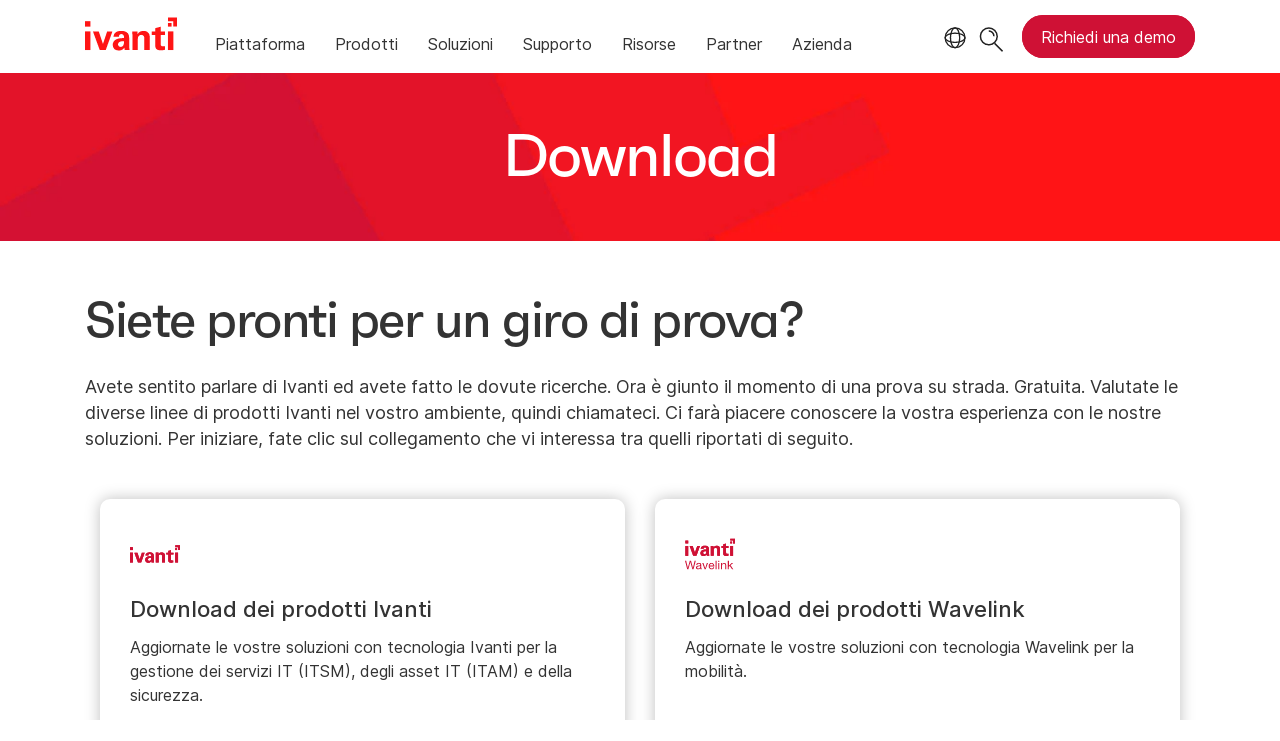

--- FILE ---
content_type: text/html; charset=utf-8
request_url: https://www.ivanti.com/it/resources/downloads
body_size: 4343
content:

<!DOCTYPE html>
<html lang="it">
<head>
    <meta charset="utf-8">
    <meta name="viewport" content="width=device-width, initial-scale=1, shrink-to-fit=no">
    <meta name="theme-color" content="#ffffff">
    <meta http-equiv="x-ua-compatible" content="ie=edge">
    <meta name="description" content="Scopri le soluzioni disponibili presso Ivanti. Prova i download di prodotti e software da Ivanti e Wavelink.">
    <meta name="keywords" content="Ivanti Downloads">
        <meta prefix="og: http://ogp.me/ns#" property="og:type" content="website" />
        <meta prefix="og: http://ogp.me/ns#" property="og:title" content="Downloads | Ivanti" />
        <meta prefix="og: http://ogp.me/ns#" property="og:description" content="Scopri le soluzioni disponibili presso Ivanti. Prova i download di prodotti e software da Ivanti e Wavelink." />
        <meta prefix="og: http://ogp.me/ns#" property="og:url" content="https://www.ivanti.com/it/resources/downloads" />
        <meta name="twitter:card" content="summary_large_image" />
        <meta name="twitter:site" content="@GoIvanti" />
    <title>Downloads | Ivanti</title>
    <script src="/bundles/js/head?v=RUkLco04EIuHf-fla2MuGtPRNR1wYys4EhsGvqb9EvY1"></script>

    <link rel="preload" as="script" href="/bundles/js/master?v=R_l8xg6XRch2QZX7SYPjBbJc72icTUz-1pi_u6UMzMY1">

    
        <link rel="preload" as="font" type="font/woff" href="https://static.ivanti.com/sites/marketing/fonts/faktum.woff" crossorigin />
    <link rel="preload" as="font" type="font/woff" href="https://static.ivanti.com/sites/marketing/fonts/faktum-medium-italic.woff" crossorigin />
    <link rel="preload" as="font" type="font/ttf" href="https://static.ivanti.com/sites/marketing/fonts/inter-regular.ttf" crossorigin />
    <link rel="preload" as="image" href="https://static.ivanti.com/sites/marketing/media/images/icons/misc/globe-icon.svg" />
    <link rel="preload" as="image" href="https://static.ivanti.com/sites/marketing/media/images/logos/ivanti-logo-red.svg" />
    <!-- CF WORKER:INS_TELEMETRY --><script>
        var appInsights = new Microsoft.ApplicationInsights.ApplicationInsights({
          config: {
              connectionString: 'InstrumentationKey=3afc380a-f5fb-4e47-ba2f-635dcb43569e;IngestionEndpoint=https://www.ivanti.com/data/appinsights',
              customHeaders: [
                  {
                    header: 'x-ivanti-stamp',
                    value: 'Tue, 20 Jan 2026 03:21:23 GMT'
                  },
                  {
                    header: 'x-ivanti-token',
                    value: '4uOYrJhsVgu9J4eK%3Ao3ID6Ih1Cuc%2FB1Obh3AXaZWm%2BXbJToV6q4FRV56Gei7AV9ix6Zib6MzOHHTt'
                  }
                ],
              disableCookiesUsage: true,
              disableInstrumentationKeyValidation: true,
              excludeRequestFromAutoTrackingPatterns: [new RegExp('.*')]
          }
        }).loadAppInsights();
        appInsights.trackPageView();
        // Track resource timings for App Insights
        if (window.PerformanceObserver) {
          const perfObserver = new PerformanceObserver(function (list, po) {
              ivanti.telemetry.processPerfEntries(list.getEntries());
          });
          perfObserver.observe({
              entryTypes: ['resource']
          });
        }
        (function (w, d, s, l, i) {
            w[l] = w[l] || []; w[l].push({
                'gtm.start':
                    new Date().getTime(), event: 'gtm.js'
            }); var f = d.getElementsByTagName(s)[0],
                j = d.createElement(s), dl = l != 'dataLayer' ? '&l=' + l : ''; j.async = true; j.src =
                    'https://www.googletagmanager.com/gtm.js?id=' + i + dl; f.parentNode.insertBefore(j, f);
        })(window, document, 'script', 'dataLayer', 'GTM-MSR93V6');
        console.log('Telemetry loaded');
        </script>
    <!-- Transcend Script // Airgap.js -->
    <script data-cfasync="false" data-autofocus="off" data-locale="it-IT" data-local-sync="allow-network-observable" src="https://transcend-cdn.com/cm/1fe6b9f3-e11a-460c-93ae-108461b36594/airgap.js"></script>
    <script src="https://cdnjs.cloudflare.com/ajax/libs/handlebars.js/4.7.7/handlebars.min.js"></script>
    <script src="https://www.youtube.com/iframe_api"></script>
    <script src="https://player.vimeo.com/api/player.js"></script>
    <link rel="canonical" href="https://www.ivanti.com/it/resources/downloads" />
            <link rel="alternate" hreflang="es" href="https://www.ivanti.com/es/resources/downloads" />
            <link rel="alternate" hreflang="it" href="https://www.ivanti.com/it/resources/downloads" />
            <link rel="alternate" hreflang="en-au" href="https://www.ivanti.com/en-au/resources/downloads" />
                <link rel="alternate" hreflang="en-nz" href="https://www.ivanti.com/en-au/resources/downloads" />
            <link rel="alternate" hreflang="en-us" href="https://www.ivanti.com/resources/downloads" />
                <link rel="alternate" hreflang="x-default" href="https://www.ivanti.com/resources/downloads" />
            <link rel="alternate" hreflang="de" href="https://www.ivanti.com/de/resources/downloads" />
            <link rel="alternate" hreflang="en-gb" href="https://www.ivanti.com/en-gb/resources/downloads" />
            <link rel="alternate" hreflang="fr" href="https://www.ivanti.com/fr/resources/downloads" />
            <link rel="alternate" hreflang="ja" href="https://www.ivanti.com/ja/resources/downloads" />
            <link rel="alternate" hreflang="zh-cn" href="https://www.ivanti.com/zh-cn/resources/downloads" />
    <link rel="icon" href="https://static.ivanti.com/sites/marketing/media/images/icons/ivanti-favicon.ico" sizes="16x16">
    <link rel="icon" type="image/png" href="https://static.ivanti.com/sites/marketing/media/images/icons/ivanti-favicon-32.png" sizes="32x32">
    <link rel="icon" type="image/png" href="https://static.ivanti.com/sites/marketing/media/images/icons/ivanti-favicon-152.png" sizes="152x152">
    <link href="/bundles/css/master?v=sqjd9Ex28c6BvEWhT1Mh06NqZ7hjq-IQM4JUX0VRVCg1" rel="stylesheet"/>

    
<script>
       ivanti.isChinaRequest = false;
       ivanti.isMidis = false;
       console.log("CF-Country: US")
     </script></head>
<body>
    <noscript>
        <iframe src="https://www.googletagmanager.com/ns.html?id=GTM-MSR93V6" height="0" width="0" style="display:none;visibility:hidden"></iframe>
    </noscript>
    <div class="page-wrapper">
                <header id="mainHeader" class="default"></header>
            <nav id="language-menu" class="dropdown" aria-label="Lingua">
                <div class="container">
                    <div class="row lang-title">
                        <svg xmlns="http://www.w3.org/2000/svg" viewBox="0 0 25 25" fill="none">
                            <circle cx="12.5801" cy="12.2557" r="11.25" stroke="#212121" stroke-width="1.5" />
                            <path d="M12.5801 1.00568C13.7998 1.00568 15.1064 2.01442 16.1523 4.10626C17.1757 6.15321 17.8301 9.03344 17.8301 12.2557C17.8301 15.4779 17.1757 18.3581 16.1523 20.4051C15.1064 22.4969 13.7998 23.5057 12.5801 23.5057C11.3603 23.5057 10.0537 22.4969 9.00781 20.4051C7.98448 18.3581 7.33008 15.4779 7.33008 12.2557C7.33008 9.03344 7.98448 6.15321 9.00781 4.10626C10.0537 2.01442 11.3603 1.00568 12.5801 1.00568Z" stroke="#212121" stroke-width="1.5" />
                            <path d="M23.8301 12.2557C23.8301 13.4754 22.8213 14.782 20.7295 15.8279C18.6825 16.8513 15.8023 17.5057 12.5801 17.5057C9.35784 17.5057 6.47761 16.8513 4.43066 15.8279C2.33882 14.782 1.33008 13.4754 1.33008 12.2557C1.33008 11.0359 2.33882 9.72933 4.43066 8.68341C6.47761 7.66007 9.35784 7.00568 12.5801 7.00568C15.8023 7.00568 18.6825 7.66007 20.7295 8.68341C22.8213 9.72933 23.8301 11.0359 23.8301 12.2557Z" stroke="#212121" stroke-width="1.5" />
                        </svg>
                        <p>Lingua/Area geografica</p>
                    </div>
                    <div class="row languages">
                        <ul>
                                    <li data-nav-breadcrumb="english|united-states">
                                            <a rel="alternate" href="https://www.ivanti.com/resources/downloads" hreflang="en-us">English (Global)</a>
                                    </li>
                                    <li data-nav-breadcrumb="english|en-au">
                                            <a rel="alternate" href="https://www.ivanti.com/en-au/resources/downloads" hreflang="en-au">English (Australia)</a>
                                    </li>
                                    <li data-nav-breadcrumb="english|en-gb">
                                            <a rel="alternate" href="https://www.ivanti.com/en-gb/resources/downloads" hreflang="en-gb">English (United Kingdom)</a>
                                    </li>
                                    <li data-nav-breadcrumb="europe|germany">
                                            <a rel="alternate" href="https://www.ivanti.com/de/resources/downloads" hreflang="de">Deutsch</a>
                                    </li>
                                    <li data-nav-breadcrumb="europe|spain">
                                            <a rel="alternate" href="https://www.ivanti.com/es/resources/downloads" hreflang="es">Espa&#241;ol</a>
                                    </li>
                                    <li data-nav-breadcrumb="europe|france">
                                            <a rel="alternate" href="https://www.ivanti.com/fr/resources/downloads" hreflang="fr">Fran&#231;ais</a>
                                    </li>
                                    <li data-nav-breadcrumb="europe|italy">
                                            <a rel="alternate" href="https://www.ivanti.com/it/resources/downloads" hreflang="it">Italiano</a>
                                    </li>
                                    <li data-nav-breadcrumb="other|china">
                                            <a rel="alternate" href="https://www.ivanti.com/zh-cn/resources/downloads" hreflang="zh-cn">中文(中国)</a>
                                    </li>
                                    <li data-nav-breadcrumb="other|japan">
                                            <a rel="alternate" href="https://www.ivanti.com/ja/resources/downloads" hreflang="ja">日本語</a>
                                    </li>
                        </ul>
                    </div>
                    <button class="header-close-button"></button>
                </div>
            </nav>
            <nav class="search-nav desktop dropdown" aria-label="Ricerca">
                <div class="container-fluid">
                    <div class="row">
                        <div class="col-xs-12">
                            <form class="searchbox" method="get" action="https://www.ivanti.com/it/search">
                                <input tabindex="0" type="text" name="q" class="search-terms" placeholder="Ricerca">
                                <button type="submit" class="search-submit"></button>
                            </form>
                            <p>Consulta la Knowledge Base, i forum legati ai prodotti e la documentazione nella <a href="https://forums.ivanti.com/s/searchallcontent?language=en_US" target="_blank">Community Ivanti</a>.</p>
                        </div>
                    </div>
                    <button tabindex="0" class="header-close-button"></button>
                </div>
            </nav>
                    <main id="animation-page-wrap">


<section id="b53d74f8" class="AHCLayoutHeroCombo ahc-theme-silver"><div class="section-class-container section-hero" style="background-image: url(&#39;https://static.ivanti.com/sites/marketing/media/images/backgrounds/diamonds_orange.jpg&#39;); background-size: cover;"><div class="container"><div class="row"><div class="headline col-xs-12"><h1><span>Download</span></h1><h5 class="subheading"></h5><h6 class="description"></h6></div><div class="ctas col-xs-12"><div class="cta row"><div class="col-xs-12 col-sm-6"></div><div class="col-xs-12 col-sm-6"></div></div></div></div></div></div></section><section id="ec0fca8f" class="AHCLayoutCalloutRepeater dual-column"><div class="section-class-container section-text-media-cta-cols"><div class="container"><div class="main-text row"><div class="col-xs-12 text"><h5></h5><h2><span>Siete pronti per un giro di prova?</span></h2><div class="text"><div><p>Avete sentito parlare di Ivanti ed avete fatto le dovute ricerche. Ora è giunto il momento di una prova su strada. Gratuita. Valutate le diverse linee di prodotti Ivanti nel vostro ambiente, quindi chiamateci. Ci farà piacere conoscere la vostra esperienza con le nostre soluzioni. Per iniziare, fate clic sul collegamento che vi interessa tra quelli riportati di seguito.</p></div></div></div><div class="col-xs-12 cta"></div></div><div class="callouts row"><div class="callout col-xs-12 col-sm-6 col-lg-4 col-xl-3"><a href="https://forums.ivanti.com/s/product-downloads" target="_blank" rel="noopener"><div class="content"><div class="plain-icon"><svg xmlns="http://www.w3.org/2000/svg" role="graphics-symbol" aria-hidden="true" data-src="https://static.ivanti.com/sites/marketing/media/images/logos/ivanti_logo-gray.svg"></svg></div><div class="text"><h6></h6><h5><span>Download dei prodotti Ivanti</span></h5><div><div>Aggiornate le vostre soluzioni con tecnologia Ivanti per la gestione dei servizi IT (ITSM), degli asset IT (ITAM) e della sicurezza.</div></div></div><div class="cta"><span>Vai ai download Ivanti</span></div></div></a></div><div class="callout col-xs-12 col-sm-6 col-lg-4 col-xl-3"><a href="https://www.wavelink.com/download/main.aspx" target="_blank" rel="noopener"><div class="content"><div class="plain-icon"><svg xmlns="http://www.w3.org/2000/svg" role="graphics-symbol" aria-hidden="true" data-src="https://static.ivanti.com/sites/marketing/media/images/logos/ivanti-wavelink_logo-gray.svg"></svg></div><div class="text"><h6></h6><h5><span>Download dei prodotti Wavelink</span></h5><div><div>Aggiornate le vostre soluzioni con tecnologia Wavelink per la mobilità.</div></div></div><div class="cta"><span>Vai ai download Wavelink</span></div></div></a></div></div></div></div></section></main>

        <footer id="mainFooter"></footer>
            </div>
    <script>
        ivanti.loadHeader = true;
        ivanti.loadFooter = true;
        if (ivanti.loadHeader)
        {
            $('#mainHeader').load('/it/partials/header?v=3.3&showtel=false', ivanti.header.onLoad);
        }
        if (ivanti.loadFooter)
        {
            $('#mainFooter').load('/it/partials/footer?v=2.1');
        }
        ivanti.resStrings["newTabText"] = `Il collegamento si apre in una nuova scheda`;
        ivanti.persistUrlParams();
    </script>
    <script src="/bundles/js/master?v=R_l8xg6XRch2QZX7SYPjBbJc72icTUz-1pi_u6UMzMY1"></script>

        
    

    <script type="text/plain" class="optanon-category-2">
        window._elqQ = [
            ['elqSetSiteId', '1800677'],
            ['elqUseFirstPartyCookie', 'tracking.info.ivanti.com'],
            ['elqTrackPageView', window.location.href]
        ];
        ivanti.injectScript("https://img.en25.com/i/elqCfg.min.js", true);
    </script>
<script defer src="https://static.cloudflareinsights.com/beacon.min.js/vcd15cbe7772f49c399c6a5babf22c1241717689176015" integrity="sha512-ZpsOmlRQV6y907TI0dKBHq9Md29nnaEIPlkf84rnaERnq6zvWvPUqr2ft8M1aS28oN72PdrCzSjY4U6VaAw1EQ==" data-cf-beacon='{"rayId":"9c0b7102af2ed287","version":"2025.9.1","serverTiming":{"name":{"cfExtPri":true,"cfEdge":true,"cfOrigin":true,"cfL4":true,"cfSpeedBrain":true,"cfCacheStatus":true}},"token":"3234a70395ab4e4ba3444e9a84abc8c1","b":1}' crossorigin="anonymous"></script>
</body>
</html>

--- FILE ---
content_type: text/html; charset=utf-8
request_url: https://www.ivanti.com/it/partials/header?v=3.3&showtel=false
body_size: 9771
content:

<div class="container-fluid">
    <script type="text/javascript">
    $(document).ready(function () {
        const source = $("#midis-skinny-template").html();
        const template = Handlebars.compile(source);
        let data = {
            string: "",
            url: [],
            linkText: []
        }
        if (ivanti.isChinaRequest) {
            data.string = 'Ivanti sales operations in China are now with our local Distribution partners. Please visit:';
            data.linkText = ['Bestjoin,', 'Digital China,', 'MTech'];
            data.url = ['http://www.bestjoin.net/', 'https://www.digitalchina.com/', 'https://www.mtechpro.cn/'];
        } else {
            data.string = 'As of April 1, 2024, all Ivanti operations in your region will be assumed by IVM EME. For sales questions please visit';
            data.linkText = ['https://www.ivmeme.com'];
            data.url = ['https://www.ivmeme.com'];
        }
        $('.midis-banner.skinny').append(template(data));
    });
</script>
<div class="midis-banner skinny">
    <script type="text/x-handlebars-template" id="midis-skinny-template">
        <div>
            <p>
                {{string}}
                {{#each linkText}}
                    <a class="midis-link" href="{{lookup ../url @index}}">{{this}}</a>
                {{/each}}
            </p>
        </div>
    </script>
    <span class="midis-close"></span>
</div>
    <a id="skip-content" href="#animation-page-wrap" aria-label="Salta al contenuto">Salta al contenuto</a>
    <div id="standard-header" class="row">
        <div id="main-logo" class="col-xs-6 col-lg-1">
            <a aria-label="Pagina iniziale" href="https://www.ivanti.com/it/" class="logo">
                <svg xmlns="http://www.w3.org/2000/svg" width="517.6" height="184.4" viewBox="0 0 517.6 184.4"><polygon points="497.2 20.4 497.2 50.9 517.6 50.9 517.6 0 466.7 0 466.7 20.4 497.2 20.4" fill="#ff1515" /><rect x="466.7" y="30.5" width="20.3" height="20.35" fill="#ff1515" /><rect y="20.4" width="30.5" height="30.52" fill="#ff1515" /><path d="M248.3,113.7c0-4.8-.2-17.2-7.2-25.6-10.3-12-28.5-13.4-37.1-13.4s-22.1,1.6-31.6,8.4-11.5,19-11.8,24.6h30a16.13,16.13,0,0,1,2.2-9.3,14,14,0,0,1,11.6-5.8c2.9,0,10.9,1.1,13.6,8.7,1.2,3.7,1.4,7,1.4,13.8-10.1,0-28.4,0-41.2,5.8-19.2,8.9-22.1,24.1-22.1,32.4a32.42,32.42,0,0,0,9.1,22.9c4.1,3.9,10.9,8.2,26,8.2,5.7,0,19.6,0,31.1-16.7a85.48,85.48,0,0,0,1,14.2H251a122.54,122.54,0,0,1-2.5-26.4Zm-34.6,44.9a17.49,17.49,0,0,1-13,6c-10.1,0-14.9-7.8-14.9-14.8,0-12.4,14-18.6,33.6-17,0,11.2-.4,19.2-5.7,25.8Z" fill="#ff1515" /><path d="M425.7,51.3l-30.3,8.3v18h-20V97.8h20v57.9c0,8.7,0,28.1,30.7,28.1a93.52,93.52,0,0,0,23.7-3.3v-20a80.65,80.65,0,0,1-10.3.6c-13.6,0-13.6-6-13.8-15.5V97.8h24.7V77.6H425.7Z" fill="#ff1515" /><rect y="77.6" width="30.5" height="104.35" fill="#ff1515" /><polygon points="124.9 77.6 101 148.3 77.5 77.6 44.7 77.6 82.9 181.9 116.8 181.9 154.4 77.6 124.9 77.6" fill="#ff1515" /><path d="M361.7,94.5c-2.7-7.2-11.4-19.6-31.8-19.6-22.7,0-30.9,13.4-33.8,18.1l-.8-15.4H266c.6,7.2.6,18.3.6,18.7v85.6h30.7v-61c0-8.1,1.9-13.2,3.7-15.9a19.11,19.11,0,0,1,15.9-8,16.1,16.1,0,0,1,14.9,8.8c1.6,3.3,1.6,7,1.6,11.4v64.7h31.1V125.6C364.5,106.2,363.9,100.9,361.7,94.5Z" fill="#ff1515" /><rect x="466.7" y="77.6" width="30.5" height="104.35" fill="#ff1515" /></svg>
            </a>
        </div>
        <div id="nav-container" class="col-xs-6 col-lg-11">
            <input id="main-menu-state" type="checkbox">
            <button id="indicator-lang" aria-label="Lingua">
                <svg class="flag" xmlns="http://www.w3.org/2000/svg" viewBox="0 0 25 25" fill="none" role="none">
                    <circle cx="12.5801" cy="12.2557" r="11.25" stroke="#212121" stroke-width="1.5" />
                    <path d="M12.5801 1.00568C13.7998 1.00568 15.1064 2.01442 16.1523 4.10626C17.1757 6.15321 17.8301 9.03344 17.8301 12.2557C17.8301 15.4779 17.1757 18.3581 16.1523 20.4051C15.1064 22.4969 13.7998 23.5057 12.5801 23.5057C11.3603 23.5057 10.0537 22.4969 9.00781 20.4051C7.98448 18.3581 7.33008 15.4779 7.33008 12.2557C7.33008 9.03344 7.98448 6.15321 9.00781 4.10626C10.0537 2.01442 11.3603 1.00568 12.5801 1.00568Z" stroke="#212121" stroke-width="1.5" />
                    <path d="M23.8301 12.2557C23.8301 13.4754 22.8213 14.782 20.7295 15.8279C18.6825 16.8513 15.8023 17.5057 12.5801 17.5057C9.35784 17.5057 6.47761 16.8513 4.43066 15.8279C2.33882 14.782 1.33008 13.4754 1.33008 12.2557C1.33008 11.0359 2.33882 9.72933 4.43066 8.68341C6.47761 7.66007 9.35784 7.00568 12.5801 7.00568C15.8023 7.00568 18.6825 7.66007 20.7295 8.68341C22.8213 9.72933 23.8301 11.0359 23.8301 12.2557Z" stroke="#212121" stroke-width="1.5" />
                </svg>
            </button>
            <button class="search-icon" aria-label="Ricerca">
                <span>
                    <svg xmlns="http://www.w3.org/2000/svg" height="25" width="25" viewBox="0 0 25 25" fill="none" role="none">
                        <circle cx="9.80887" cy="9.39848" r="8.39286" stroke="#212121" stroke-width="1.5" />
                        <path d="M9.66602 3.25562C12.9797 3.25565 15.666 5.94193 15.666 9.25562H14.166C14.166 6.77036 12.1513 4.75565 9.66602 4.75562V3.25562Z" fill="#212121" />
                        <path d="M15.5234 16.2556L23.5234 24.2556" stroke="#212121" stroke-width="1.5" />
                    </svg>
                </span>
            </button>
            <div id="full-menu-cta">
                <a href="/it/lp/demo" class="red-cta primary button" data-nav-breadcrumb="contact"><span>Richiedi una demo</span></a>
            </div>
            <label class="main-menu-btn" for="main-menu-state" role="button" tab-index="0" aria-label="Menu">
                <span class="main-menu-btn-icon"></span>
            </label>
            <span class="shadow-arrow mobile-arrow"></span>
            <span role="none" class="hover-off-zone"></span>
            <nav id="site-nav" aria-label="Menu">
                <ul class="nav-list" role="tablist">
                    <li class="search-nav mobile">
                        <div class="container-fluid">
                            <div class="row">
                                <div class="col-xs-12">
                                    <form class="searchbox" action="https://www.ivanti.com/it/search" method="get">
                                        <input type="text" name="q" class="search-terms" placeholder="Ricerca">
                                        <button type="submit" class="search-submit"></button>
                                    </form>
                                    <p>Consulta la Knowledge Base, i forum legati ai prodotti e la documentazione nella <a href="https://forums.ivanti.com/s/searchallcontent?language=en_US" target="_blank">Community Ivanti</a>.</p>
                                </div>
                            </div>
                        </div>
                    </li>
                        <li tabindex="0" role="tab">
                            <p class="layer1" aria-haspopup="true">Piattaforma<span class="shadow-arrow desktop-arrow"></span></p>
                            <span class="sub-arrow"></span>
                                <ul class="subcategories column-count-2">
                                    <li>
                                        <div class="submenu">
                                                <ul class="menu-col">
                                                    <li class="uppercase-title">
                                                        <section id="e794c0c1" class="AHCLayoutTextImage top-nav"><div class="section-class-container"><div class="container"><div class="row"><div class="content col-xs-12 col-md-6"><div class="text"><h4><span>Piattaforma Ivanti Neurons</span></h4><h2><span>IT e sicurezza unificate. Potenziato dall’IA.</span></h2><div><p>Basta con i silos: gestione dei servizi, gestione degli endpoint e sicurezza, tutto su un'unica piattaforma.</p></div></div><div class="cta"><div class="button-inline-block"><a href="/it/ivanti-neurons" class="button primary"><span>Scopri di pi&#249;</span></a></div><div class="button-inline-block"></div></div></div><div class="media col-xs-12 col-md-6"></div></div></div></div></section>
                                                    </li>
                                                </ul>
                                                <ul class="menu-col">
                                                    <li class="uppercase-title">
                                                        Ivanti Neurons
                                                    </li>
                                                        <li class="menu-item" data-nav-breadcrumb="platform|ivanti-neurons|overview">
                                                            <a href="/it/ivanti-neurons"><p>Panoramica</p></a>
                                                        </li>
                                                </ul>
                                        </div>
                                    </li>
                                </ul>
                        </li>
                        <li tabindex="0" role="tab">
                            <p class="layer1" aria-haspopup="true">Prodotti<span class="shadow-arrow desktop-arrow"></span></p>
                            <span class="sub-arrow"></span>
                                <ul class="subcategories mega" role="tablist">
                                            <li tabindex="0" role="tab">
                                                <p class="layer2">Gestione dei servizi IT</p>
                                                <span class="sub-arrow"></span>
                                                <div class="submenu">
                                                    <div class="header-text">
                                                        <p class="header-text-title">Gestione dei servizi IT</p>
                                                        <section id="d4a1083c" class="AHCFreeform"><div><p>Offri ai dipendenti esperienze e risultati aziendali straordinari. <a href="https://www.ivanti.com/it/service-management">Visualizza tutto&nbsp;›</a></p></div></section>
                                                    </div>
                                                    <div class="menu-columns ">
                                                            <ul class="menu-col light-font">
                                                                <li class="uppercase-title" data-nav-breadcrumb="products|esm|service-management">
                                                                    Gestione dei servizi
                                                                </li>
                                                                    <li class="menu-item" data-nav-breadcrumb="products|esm|service-management|it-service-management">
                                                                        <a href="/it/products/ivanti-neurons-itsm"><p class="menu-item-title">Gestione dei servizi IT</p><p></p></a>
                                                                    </li>
                                                                    <li class="menu-item" data-nav-breadcrumb="products|esm|service-management|virtual-agent">
                                                                        <a href="/it/products/ivanti-neurons-digital-assistant"><p class="menu-item-title">Assistente virtuale</p><p></p></a>
                                                                    </li>
                                                                    <li class="menu-item" data-nav-breadcrumb="products|esm|service-management|workflow-data-integrations">
                                                                        <a href="/it/products/ivanti-neurons-ipaas"><p class="menu-item-title">Integrazione dati del flusso di lavoro</p><p></p></a>
                                                                    </li>
                                                                    <li class="menu-item" data-nav-breadcrumb="products|esm|service-management|service-desk-voice-integration">
                                                                        <a href="/it/products/voice"><p class="menu-item-title">Abilitazione vocale per i service desk IT</p><p></p></a>
                                                                    </li>
                                                                    <li class="menu-item" data-nav-breadcrumb="products|esm|service-management|generative-ai-for-itsm">
                                                                        <a href="/it/ai"><p class="menu-item-title">IA generativa per ITSM</p><p></p></a>
                                                                    </li>
                                                            </ul>
                                                            <ul class="menu-col light-font">
                                                                <li class="uppercase-title" data-nav-breadcrumb="products|esm|asset-and-discovery">
                                                                    Risorse e Discovery
                                                                </li>
                                                                    <li class="menu-item" data-nav-breadcrumb="products|esm|asset-and-discovery|asset-discovery">
                                                                        <a href="/it/products/discovery"><p class="menu-item-title">Discovery delle risorse IT</p><p></p></a>
                                                                    </li>
                                                                    <li class="menu-item" data-nav-breadcrumb="products|esm|asset-and-discovery|it-asset-management">
                                                                        <a href="/it/products/it-asset-management"><p class="menu-item-title">Individuazione delle risorse informatiche</p><p></p></a>
                                                                    </li>
                                                                    <li class="menu-item" data-nav-breadcrumb="products|esm|asset-and-discovery|it-service-mapping">
                                                                        <a href="/it/products/it-service-mapping"><p class="menu-item-title">Mappatura dei servizi IT</p><p></p></a>
                                                                    </li>
                                                            </ul>
                                                            <ul class="menu-col light-font">
                                                                <li class="uppercase-title" data-nav-breadcrumb="products|esm|ewm">
                                                                    Gestione dei flussi di lavoro aziendali
                                                                </li>
                                                                    <li class="menu-item" data-nav-breadcrumb="products|esm|ewm|facilities-service-management">
                                                                        <a href="/it/products/facilities-service-management"><p class="menu-item-title">Gestione dei servizi delle strutture</p><p></p></a>
                                                                    </li>
                                                                    <li class="menu-item" data-nav-breadcrumb="products|esm|ewm|hr-service-management">
                                                                        <a href="/it/products/hr-service-management"><p class="menu-item-title">Gestione dei servizi HR</p><p></p></a>
                                                                    </li>
                                                                    <li class="menu-item" data-nav-breadcrumb="products|esm|ewm|project-portfolio-management">
                                                                        <a href="/it/products/project-portfolio-management"><p class="menu-item-title">Gestione del portafoglio progetti</p><p></p></a>
                                                                    </li>
                                                                    <li class="menu-item" data-nav-breadcrumb="products|esm|ewm|governance-risk-compliance-management">
                                                                        <a href="/it/products/grc-management"><p class="menu-item-title">Gestione della governance, del rischio e della conformità</p><p></p></a>
                                                                    </li>
                                                                    <li class="menu-item" data-nav-breadcrumb="products|esm|ewm|security-operations-management">
                                                                        <a href="/it/products/security-operations-management"><p class="menu-item-title">Gestione delle attività di sicurezza</p><p></p></a>
                                                                    </li>
                                                            </ul>
                                                    </div>
                                                </div>
                                            </li>
                                            <li tabindex="0" role="tab">
                                                <p class="layer2">Gestione autonoma degli endpoint</p>
                                                <span class="sub-arrow"></span>
                                                <div class="submenu">
                                                    <div class="header-text">
                                                        <p class="header-text-title">Gestione autonoma degli endpoint</p>
                                                        <section id="f1d04764" class="AHCFreeform"><div><p>Scopri, gestisci, proteggi e ripara tutti i tuoi dispositivi, ovunque si trovino. <a href="https://www.ivanti.com/it/autonomous-endpoint-management">Visualizza tutto&nbsp;›</a></p></div></section>
                                                    </div>
                                                    <div class="menu-columns ">
                                                            <ul class="menu-col light-font">
                                                                <li class="uppercase-title" data-nav-breadcrumb="products|uem|unified-endpoint-experience-management">
                                                                    <a href="/it/autonomous-endpoint-management/unified-endpoint-management" class="light-font"><p>Gestione unificata dell'esperienza endpoint</p></a>
                                                                </li>
                                                                    <li class="menu-item" data-nav-breadcrumb="products|uem|unified-endpoint-experience-management|asset-discovery-inventory">
                                                                        <a href="/it/products/discovery"><p class="menu-item-title">Risorse e Discovery</p><p></p></a>
                                                                    </li>
                                                                    <li class="menu-item" data-nav-breadcrumb="products|uem|unified-endpoint-experience-management|endpoint-management">
                                                                        <a href="/it/products/ivanti-neurons-for-unified-endpoint-management"><p class="menu-item-title">Gestione degli endpoint</p><p></p></a>
                                                                    </li>
                                                                    <li class="menu-item" data-nav-breadcrumb="products|uem|unified-endpoint-experience-management|digital-employee-experience-management">
                                                                        <a href="/it/products/ivanti-neurons-for-digital-experience"><p class="menu-item-title">Gestione dell'esperienza digitale</p><p></p></a>
                                                                    </li>
                                                                    <li class="menu-item" data-nav-breadcrumb="products|uem|unified-endpoint-experience-management|modern-device-management">
                                                                        <a href="/it/products/ivanti-neurons-for-mdm"><p class="menu-item-title">Gestione moderna dei dispositivi</p><p></p></a>
                                                                    </li>
                                                                    <li class="menu-item" data-nav-breadcrumb="products|uem|unified-endpoint-experience-management|workspace-management">
                                                                        <a href="/it/products/user-workspace-manager"><p class="menu-item-title">Gestione dello spazio di lavoro</p><p></p></a>
                                                                    </li>
                                                                    <li class="menu-item" data-nav-breadcrumb="products|uem|unified-endpoint-experience-management|medical-device-management">
                                                                        <a href="/it/products/medical-device-management"><p class="menu-item-title">Gestione dei dispositivi medici</p><p></p></a>
                                                                    </li>
                                                            </ul>
                                                            <ul class="menu-col light-font">
                                                                <li class="uppercase-title" data-nav-breadcrumb="products|uem|endpoint-security">
                                                                    Sicurezza degli endpoint
                                                                </li>
                                                                    <li class="menu-item" data-nav-breadcrumb="products|uem|endpoint-security|application-control-privilege-management">
                                                                        <a href="/it/products/app-control-and-privileged-management"><p class="menu-item-title">Controllo delle applicazioni e gestione dei privilegi</p><p></p></a>
                                                                    </li>
                                                                    <li class="menu-item" data-nav-breadcrumb="products|uem|endpoint-security|risk-based-patch-management">
                                                                        <a href="/it/products/ivanti-neurons-for-patch-management"><p class="menu-item-title">Gestione delle patch basata sul rischio</p><p></p></a>
                                                                    </li>
                                                                    <li class="menu-item" data-nav-breadcrumb="products|uem|endpoint-security|patch-management-for-intune">
                                                                        <a href="/it/products/ivanti-neurons-patch-for-intune"><p class="menu-item-title">Gestione delle patch per Intune</p><p></p></a>
                                                                    </li>
                                                                    <li class="menu-item" data-nav-breadcrumb="products|uem|endpoint-security|mobile-threat-defense">
                                                                        <a href="/it/products/mobile-threat-defense"><p class="menu-item-title">Difesa dalle minacce mobili (MTD)</p><p></p></a>
                                                                    </li>
                                                            </ul>
                                                    </div>
                                                </div>
                                            </li>
                                            <li tabindex="0" role="tab">
                                                <p class="layer2">Gestione dell&#39;esposizione</p>
                                                <span class="sub-arrow"></span>
                                                <div class="submenu">
                                                    <div class="header-text">
                                                        <p class="header-text-title">Gestione dell&#39;esposizione</p>
                                                        <section id="b32dc207" class="AHCFreeform"><div><p>Espandi le tue procedure di gestione delle vulnerabilità per prevenire le violazioni in modo proattivo. <a href="https://www.ivanti.com/it/exposure-management">Visualizza tutto&nbsp;›</a></p></div></section>
                                                    </div>
                                                    <div class="menu-columns ">
                                                            <ul class="menu-col light-font">
                                                                <li class="uppercase-title" data-nav-breadcrumb="products|exposure|exposure-assessment">
                                                                    Valutazione dell'esposizione
                                                                </li>
                                                                    <li class="menu-item" data-nav-breadcrumb="products|exposure|exposure-assessment|application-security-posture-management">
                                                                        <a href="/it/products/application-security-posture-management"><p class="menu-item-title">Gestione della postura di sicurezza delle applicazioni</p><p></p></a>
                                                                    </li>
                                                                    <li class="menu-item" data-nav-breadcrumb="products|exposure|exposure-assessment|cyber-asset-discovery-inventory">
                                                                        <a href="/it/products/discovery/cyber-asset-inventory"><p class="menu-item-title">Individuazione e inventario delle risorse informatiche</p><p></p></a>
                                                                    </li>
                                                                    <li class="menu-item" data-nav-breadcrumb="products|exposure|exposure-assessment|external-attack-surface-management">
                                                                        <a href="/it/products/external-attack-surface-management"><p class="menu-item-title">Gestione della superficie di attacco esterna</p><p></p></a>
                                                                    </li>
                                                                    <li class="menu-item" data-nav-breadcrumb="products|exposure|exposure-assessment|risk-based-vulnerability-management">
                                                                        <a href="/it/products/risk-based-vulnerability-management"><p class="menu-item-title">Gestione delle vulnerabilità basata sul rischio</p><p></p></a>
                                                                    </li>
                                                                    <li class="menu-item" data-nav-breadcrumb="products|exposure|exposure-assessment|vulnerability-intelligence">
                                                                        <a href="/it/products/ivanti-neurons-for-vulnerability-knowledge-base"><p class="menu-item-title">Intelligence sulle vulnerabilità</p><p></p></a>
                                                                    </li>
                                                            </ul>
                                                            <ul class="menu-col light-font">
                                                                <li class="uppercase-title" data-nav-breadcrumb="products|exposure|remediation">
                                                                    Risanamento
                                                                </li>
                                                                    <li class="menu-item" data-nav-breadcrumb="products|exposure|remediation|proactive-self-healing">
                                                                        <a href="/it/products/ivanti-neurons-healing"><p class="menu-item-title">Autoriparazione proattiva</p><p></p></a>
                                                                    </li>
                                                                    <li class="menu-item" data-nav-breadcrumb="products|exposure|remediation|risk-based-patch-management">
                                                                        <a href="/it/products/ivanti-neurons-for-patch-management"><p class="menu-item-title">Gestione delle patch basata sul rischio</p><p></p></a>
                                                                    </li>
                                                            </ul>
                                                    </div>
                                                </div>
                                            </li>
                                            <li tabindex="0" role="tab">
                                                <p class="layer2">Sicurezza di rete</p>
                                                <span class="sub-arrow"></span>
                                                <div class="submenu">
                                                    <div class="header-text">
                                                        <p class="header-text-title">Sicurezza di rete</p>
                                                        <section id="d67d737b" class="AHCFreeform"><div><p>Abilita Everywhere Workplace con accesso sicuro ad applicazioni e dati - sempre, ovunque e da qualsiasi dispositivo.&nbsp;<a href="https://www.ivanti.com/it/network-security">Visualizza tutto&nbsp;›</a></p></div></section>
                                                    </div>
                                                    <div class="menu-columns one">
                                                            <ul class="menu-col light-font">
                                                                <li class="uppercase-title" data-nav-breadcrumb="products|netsec|secure-network-access">
                                                                    Accesso sicuro alla rete
                                                                </li>
                                                                    <li class="menu-item" data-nav-breadcrumb="products|netsec|secure-network-access|application-delivery-controller">
                                                                        <a href="/it/products/virtual-application-delivery-controller"><p class="menu-item-title">Application Delivery Controller</p><p></p></a>
                                                                    </li>
                                                                    <li class="menu-item" data-nav-breadcrumb="products|netsec|secure-network-access|network-access-control">
                                                                        <a href="/it/products/network-access-control"><p class="menu-item-title">Controllo dell'accesso alla rete</p><p></p></a>
                                                                    </li>
                                                                    <li class="menu-item" data-nav-breadcrumb="products|netsec|secure-network-access|secure-access-management">
                                                                        <a href="/it/products/secure-access-management"><p class="menu-item-title">Gestione sicura degli accessi</p><p></p></a>
                                                                    </li>
                                                                    <li class="menu-item" data-nav-breadcrumb="products|netsec|secure-network-access|secure-access-vpn">
                                                                        <a href="/it/products/connect-secure-vpn"><p class="menu-item-title">Accesso sicuro VPN</p><p></p></a>
                                                                    </li>
                                                                    <li class="menu-item" data-nav-breadcrumb="products|netsec|secure-network-access|zero-trust-access">
                                                                        <a href="/it/products/ivanti-neurons-zero-trust-access"><p class="menu-item-title">Accesso Zero Trust (ZTA)</p><p></p></a>
                                                                    </li>
                                                            </ul>
                                                    </div>
                                                </div>
                                            </li>
                                            <li tabindex="0" role="tab">
                                                <p class="layer2">Supply Chain</p>
                                                <span class="sub-arrow"></span>
                                                <div class="submenu">
                                                    <div class="header-text">
                                                        <p class="header-text-title">Supply Chain</p>
                                                        <section id="b5f3c5a4" class="AHCFreeform"><div><p>Automatizza il magazzino per migliorare le operazioni di Supply Chain. <a href="https://www.ivanti.com/it/supply-chain">Visualizza tutto ›</a></p></div></section>
                                                    </div>
                                                    <div class="menu-columns one">
                                                            <ul class="menu-col light-font">
                                                                <li class="uppercase-title" data-nav-breadcrumb="products|supply-chain|enterprise-mobility">
                                                                    Supply Chain
                                                                </li>
                                                                    <li class="menu-item" data-nav-breadcrumb="products|supply-chain|enterprise-mobility|digital-forms">
                                                                        <a href="/it/use-cases/process-automation"><p class="menu-item-title">Moduli digitali</p><p></p></a>
                                                                    </li>
                                                                    <li class="menu-item" data-nav-breadcrumb="products|supply-chain|enterprise-mobility|rugged-device-management">
                                                                        <a href="/it/devices/rugged-device-management"><p class="menu-item-title">Gestione dei dispositivi rugged</p><p></p></a>
                                                                    </li>
                                                                    <li class="menu-item" data-nav-breadcrumb="products|supply-chain|enterprise-mobility|mobile-enterprise-app-platform">
                                                                        <a href="/it/products/velocity"><p class="menu-item-title">Piattaforma di applicazioni mobili aziendali</p><p></p></a>
                                                                    </li>
                                                                    <li class="menu-item" data-nav-breadcrumb="products|supply-chain|enterprise-mobility|voice-enablement">
                                                                        <a href="/it/products/velocity-voice"><p class="menu-item-title">Abilitazione vocale</p><p></p></a>
                                                                    </li>
                                                                    <li class="menu-item" data-nav-breadcrumb="products|supply-chain|enterprise-mobility|industrial-iot">
                                                                        <a href="/it/products/ivanti-neurons-for-iiot"><p class="menu-item-title">Industrial Internet of Things (IIoT)</p><p></p></a>
                                                                    </li>
                                                                    <li class="menu-item" data-nav-breadcrumb="products|supply-chain|enterprise-mobility|session-persistent-telnet">
                                                                        <a href="/it/products/terminal-emulation"><p class="menu-item-title">Sessione telnet persistente</p><p></p></a>
                                                                    </li>
                                                            </ul>
                                                    </div>
                                                </div>
                                            </li>
                                            <li tabindex="0" class="single-link" data-nav-breadcrumb="products|ivanti-neurons-platform">
                                                <a href="/it/ivanti-neurons"><p>Piattaforma Ivanti Neurons</p></a>
                                            </li>
                                            <li tabindex="0" class="single-link" data-nav-breadcrumb="products|all-products">
                                                <a href="/it/products"><p>Tutti i prodotti</p></a>
                                            </li>
                                </ul>
                        </li>
                        <li tabindex="0" role="tab">
                            <p class="layer1" aria-haspopup="true">Soluzioni<span class="shadow-arrow desktop-arrow"></span></p>
                            <span class="sub-arrow"></span>
                                <ul class="subcategories mega" role="tablist">
                                            <li tabindex="0" role="tab">
                                                <p class="layer2">Gestione dei servizi IT</p>
                                                <span class="sub-arrow"></span>
                                                <div class="submenu">
                                                    <div class="header-text">
                                                        <p class="header-text-title">Gestione dei servizi IT</p>
                                                        <section id="d5f8967d" class="AHCFreeform"><div><p>Trova la soluzione di gestione dei servizi IT più adatta alle tue esigenze.&nbsp;<a href="https://www.ivanti.com/it/solutions/enterprise-service-management">Visualizza i pacchetti ›</a></p></div></section>
                                                    </div>
                                                    <div class="menu-columns one-two">
                                                            <ul class="menu-col ">
                                                                <li class="uppercase-title" data-nav-breadcrumb="solutions|esm|solution-packages">
                                                                    <a href="/it/solutions/enterprise-service-management"><p>Pacchetti di soluzioni</p></a>
                                                                </li>
                                                                    <li class="menu-item" data-nav-breadcrumb="solutions|esm|solution-packages|itsm-professional">
                                                                        <a href="/it/solutions/enterprise-service-management/professional"><p class="menu-item-title">ITSM Professional</p><p>Fornire funzionalità di base per la gestione dei servizi e delle risorse IT</p></a>
                                                                    </li>
                                                                    <li class="menu-item" data-nav-breadcrumb="solutions|esm|solution-packages|itsm-premium">
                                                                        <a href="/it/solutions/enterprise-service-management/premium"><p class="menu-item-title">ITSM Premium</p><p>Modernizzare l'ITSM con l'apprendimento automatico e l'automazione</p></a>
                                                                    </li>
                                                                    <li class="menu-item" data-nav-breadcrumb="solutions|esm|solution-packages|itsm-enterprise">
                                                                        <a href="/it/solutions/enterprise-service-management/enterprise"><p class="menu-item-title">ITSM Enterprise</p><p>Estendere la gestione dei servizi ai flussi di lavoro non IT</p></a>
                                                                    </li>
                                                                    <li class="menu-item" data-nav-breadcrumb="solutions|esm|solution-packages|itsm-enterprise-premium">
                                                                        <a href="/it/solutions/enterprise-service-management/enterprise-premium"><p class="menu-item-title">ITSM Enterprise Premium</p><p>Fornire la soluzione completa per un'azienda connessa e intelligente</p></a>
                                                                    </li>
                                                            </ul>
                                                            <ul class="menu-col light-font">
                                                                <li class="uppercase-title" data-nav-breadcrumb="solutions|esm|use-cases">
                                                                    Casi d'uso
                                                                </li>
                                                                    <li class="menu-item" data-nav-breadcrumb="solutions|esm|use-cases|implement-and-manage-it-service-delivery">
                                                                        <a href="/it/use-cases/it-service-delivery"><p class="menu-item-title">Implementare e gestire la fornitura di servizi IT</p><p></p></a>
                                                                    </li>
                                                                    <li class="menu-item" data-nav-breadcrumb="solutions|esm|use-cases|discover-and-manage-all-my-assets">
                                                                        <a href="/it/use-cases/discover-and-manage-assets"><p class="menu-item-title">Rileva e gestisci tutte le mie risorse</p><p></p></a>
                                                                    </li>
                                                                    <li class="menu-item" data-nav-breadcrumb="solutions|esm|use-cases|extend-service-management-across-the-organization">
                                                                        <a href="/it/use-cases/extend-service-management-across-the-organization"><p class="menu-item-title">Estendere la gestione dei servizi a tutta l'azienda</p><p></p></a>
                                                                    </li>
                                                                    <li class="menu-item" data-nav-breadcrumb="solutions|esm|use-cases|reduce-escalations-and-accelerate-resolutions">
                                                                        <a href="/it/use-cases/reduce-escalations-accelerate-resolutions"><p class="menu-item-title">Ridurre le escalation e accelerare le risoluzioni</p><p></p></a>
                                                                    </li>
                                                                    <li class="menu-item" data-nav-breadcrumb="solutions|esm|use-cases|modernize-it-service-delivery">
                                                                        <a href="/it/use-cases/modernize-service-management"><p class="menu-item-title">Modernizza la fornitura di servizi IT</p><p></p></a>
                                                                    </li>
                                                                    <li class="menu-item" data-nav-breadcrumb="solutions|esm|use-cases|optimize-your-operations-with-itom-insights">
                                                                        <a href="/it/use-cases/optimize-your-operations-with-itom-insights"><p class="menu-item-title">Ottimizza le tue operazioni con le informazioni di ITOM</p><p></p></a>
                                                                    </li>
                                                                    <li class="menu-item" data-nav-breadcrumb="solutions|esm|use-cases|deliver-service-management-from-the-cloud">
                                                                        <a href="/it/use-cases/deliver-service-management-from-the-cloud"><p class="menu-item-title">Gestione dei servizi dal cloud</p><p></p></a>
                                                                    </li>
                                                                    <li class="menu-item" data-nav-breadcrumb="solutions|esm|use-cases|discover-what-s-on-your-network">
                                                                        <a href="/it/use-cases/discover-and-inventory-whats-on-my-network"><p class="menu-item-title">Scoprire cosa c'è nella tua rete</p><p></p></a>
                                                                    </li>
                                                                    <li class="menu-item" data-nav-breadcrumb="solutions|esm|use-cases|manage-your-it-asset-lifecycles">
                                                                        <a href="/it/use-cases/it-asset-lifecycle-management"><p class="menu-item-title">Gestire il ciclo di vita degli asset IT</p><p></p></a>
                                                                    </li>
                                                                    <li class="menu-item" data-nav-breadcrumb="solutions|esm|use-cases|optimize-my-software-and-hardware-assets">
                                                                        <a href="/it/use-cases/optimize-software-hardware-assets"><p class="menu-item-title">Ottimizzare gli asset software e hardware</p><p></p></a>
                                                                    </li>
                                                            </ul>
                                                    </div>
                                                </div>
                                            </li>
                                            <li tabindex="0" role="tab">
                                                <p class="layer2">Gestione autonoma degli endpoint</p>
                                                <span class="sub-arrow"></span>
                                                <div class="submenu">
                                                    <div class="header-text">
                                                        <p class="header-text-title">Gestione autonoma degli endpoint</p>
                                                        <section id="dc522505" class="AHCFreeform"><div><p>Trova la soluzione di gestione sicura degli endpoint più adatta alle tue esigenze.&nbsp;<a href="https://www.ivanti.com/it/autonomous-endpoint-management">Visualizza tutto&nbsp;›</a></p></div></section>
                                                    </div>
                                                    <div class="menu-columns two-one">
                                                            <ul class="menu-col light-font">
                                                                <li class="uppercase-title" data-nav-breadcrumb="solutions|uem|endpoint-management">
                                                                    <a href="/it/use-cases" class="light-font"><p>Casi d'uso</p></a>
                                                                </li>
                                                                    <li class="menu-item" data-nav-breadcrumb="solutions|uem|endpoint-management|discover-and-inventory-what-s-on-your-network">
                                                                        <a href="/it/use-cases/discover-and-inventory-whats-on-my-network"><p class="menu-item-title">Discovery e inventario in rete</p><p></p></a>
                                                                    </li>
                                                                    <li class="menu-item" data-nav-breadcrumb="solutions|uem|endpoint-management|discover-and-manage-all-my-it-assets">
                                                                        <a href="/it/use-cases/discover-and-manage-assets"><p class="menu-item-title">Rileva e gestisci tutte le mie risorse</p><p></p></a>
                                                                    </li>
                                                                    <li class="menu-item" data-nav-breadcrumb="solutions|uem|endpoint-management|empower-my-frontline-workers-to-be-more-productive">
                                                                        <a href="/it/use-cases/empower-my-frontline-workers"><p class="menu-item-title">Potenzia i miei addetti in prima linea</p><p></p></a>
                                                                    </li>
                                                                    <li class="menu-item" data-nav-breadcrumb="solutions|uem|endpoint-management|enhance-my-it-ecosystem-with-a-microsoft-integration-partner">
                                                                        <a href="/it/use-cases/microsoft-integration"><p class="menu-item-title">Ottimizza il mio ecosistema IT con un partner di integrazione Microsoft</p><p></p></a>
                                                                    </li>
                                                                    <li class="menu-item" data-nav-breadcrumb="solutions|uem|endpoint-management|optimize-it-efficiency-and-employee-productivity">
                                                                        <a href="/it/use-cases/optimize-it-efficiency-and-employee-productivity"><p class="menu-item-title">Ottimizzare l'efficienza IT e la produttività dei dipendenti</p><p></p></a>
                                                                    </li>
                                                                    <li class="menu-item" data-nav-breadcrumb="solutions|uem|endpoint-management|manage-and-secure-my-endpoints">
                                                                        <a href="/it/use-cases/manage-and-secure-endpoints"><p class="menu-item-title">Gestire e proteggere gli endpoint</p><p></p></a>
                                                                    </li>
                                                                    <li class="menu-item" data-nav-breadcrumb="solutions|uem|endpoint-management|manage-os-and-third-party-application-patch-compliance">
                                                                        <a href="/it/use-cases/manage-my-os-and-third-party-application-patches"><p class="menu-item-title">Applicare patch al sistema operativo e alle applicazioni di terze parti</p><p></p></a>
                                                                    </li>
                                                                    <li class="menu-item" data-nav-breadcrumb="solutions|uem|endpoint-management|secure-your-mobile-devices-from-attacks-and-harmful-apps">
                                                                        <a href="/it/autonomous-endpoint-management/mobile-security"><p class="menu-item-title">Proteggere i tuoi dispositivi mobili</p><p></p></a>
                                                                    </li>
                                                                    <li class="menu-item" data-nav-breadcrumb="solutions|uem|endpoint-management|upgrade-windows-10-to-windows-11">
                                                                        <a href="/it/use-cases/upgrade-windows-10-to-11"><p class="menu-item-title">Aggiorna Windows 10 a Windows 11</p><p></p></a>
                                                                    </li>
                                                            </ul>
                                                            <ul class="menu-col light-font">
                                                                <li class="uppercase-title" data-nav-breadcrumb="solutions|uem|devices">
                                                                    Dispositivi e sistema operativo
                                                                </li>
                                                                    <li class="menu-item" data-nav-breadcrumb="solutions|uem|devices|android">
                                                                        <a href="/it/devices/android-device-management"><p class="menu-item-title">Android</p><p></p></a>
                                                                    </li>
                                                                    <li class="menu-item" data-nav-breadcrumb="solutions|uem|devices|chromeos">
                                                                        <a href="/it/devices/chrome-device-management"><p class="menu-item-title">ChromeOS</p><p></p></a>
                                                                    </li>
                                                                    <li class="menu-item" data-nav-breadcrumb="solutions|uem|devices|ios">
                                                                        <a href="/it/devices/ios-device-management"><p class="menu-item-title">iOS</p><p></p></a>
                                                                    </li>
                                                                    <li class="menu-item" data-nav-breadcrumb="solutions|uem|devices|linux">
                                                                        <a href="/it/devices/linux-device-management"><p class="menu-item-title">Linux</p><p></p></a>
                                                                    </li>
                                                                    <li class="menu-item" data-nav-breadcrumb="solutions|uem|devices|mac">
                                                                        <a href="/it/devices/mac-device-management"><p class="menu-item-title">Mac</p><p></p></a>
                                                                    </li>
                                                                    <li class="menu-item" data-nav-breadcrumb="solutions|uem|devices|rugged-devices">
                                                                        <a href="/it/devices/rugged-device-management"><p class="menu-item-title">Dispositivi robusti</p><p></p></a>
                                                                    </li>
                                                                    <li class="menu-item" data-nav-breadcrumb="solutions|uem|devices|windows">
                                                                        <a href="/it/devices/windows-device-management"><p class="menu-item-title">Windows</p><p></p></a>
                                                                    </li>
                                                            </ul>
                                                    </div>
                                                </div>
                                            </li>
                                            <li tabindex="0" role="tab">
                                                <p class="layer2">Gestione dell&#39;esposizione</p>
                                                <span class="sub-arrow"></span>
                                                <div class="submenu">
                                                    <div class="header-text">
                                                        <p class="header-text-title">Gestione dell&#39;esposizione</p>
                                                        
                                                    </div>
                                                    <div class="menu-columns one">
                                                            <ul class="menu-col light-font">
                                                                <li class="uppercase-title" data-nav-breadcrumb="solutions|exposure|use-cases">
                                                                    <a href="/it/use-cases" class="light-font"><p>Casi d'uso</p></a>
                                                                </li>
                                                                    <li class="menu-item" data-nav-breadcrumb="solutions|exposure|use-cases|extend-mecm-with-third-party-patching">
                                                                        <a href="/it/use-cases/extend-configmgr-with-third-party-patching"><p class="menu-item-title">Estensione di MECM con patch di terze parti</p><p></p></a>
                                                                    </li>
                                                                    <li class="menu-item" data-nav-breadcrumb="solutions|exposure|use-cases|manage-it-vulnerability-risk">
                                                                        <a href="/it/use-cases/manage-it-vulnerability-risk"><p class="menu-item-title">Gestire il rischio di vulnerabilità IT</p><p></p></a>
                                                                    </li>
                                                                    <li class="menu-item" data-nav-breadcrumb="solutions|exposure|use-cases|manage-my-os-and-third-party-application-patches">
                                                                        <a href="/it/use-cases/manage-my-os-and-third-party-application-patches"><p class="menu-item-title">Gestire la conformità delle patch per il sistema operativo e le applicazioni di terze parti</p><p></p></a>
                                                                    </li>
                                                                    <li class="menu-item" data-nav-breadcrumb="solutions|exposure|use-cases|manage-patches-for-my-data-center-servers">
                                                                        <a href="/it/use-cases/manage-patches-for-data-center-servers"><p class="menu-item-title">Gestire le patch per i server del centro dati</p><p></p></a>
                                                                    </li>
                                                            </ul>
                                                    </div>
                                                </div>
                                            </li>
                                            <li tabindex="0" role="tab">
                                                <p class="layer2">Sicurezza di rete</p>
                                                <span class="sub-arrow"></span>
                                                <div class="submenu">
                                                    <div class="header-text">
                                                        <p class="header-text-title">Sicurezza di rete</p>
                                                        
                                                    </div>
                                                    <div class="menu-columns one">
                                                            <ul class="menu-col light-font">
                                                                <li class="uppercase-title" data-nav-breadcrumb="solutions|network-security|use-cases">
                                                                    <a href="/it/use-cases" class="light-font"><p>Casos de uso</p></a>
                                                                </li>
                                                                    <li class="menu-item" data-nav-breadcrumb="solutions|network-security|use-cases|always-on-ssl-vpn-for-anywhere-access-to-critical-assets-and-resources">
                                                                        <a href="/it/use-cases/always-on-ssl-vpn"><p class="menu-item-title">Always-on SSL VPN per Anywhere Access alle risorse e agli asset critici</p><p></p></a>
                                                                    </li>
                                                                    <li class="menu-item" data-nav-breadcrumb="solutions|network-security|use-cases|centralized-unified-security-management">
                                                                        <a href="/it/use-cases/unified-security-management"><p class="menu-item-title">Security Management centralizzata e integrata</p><p></p></a>
                                                                    </li>
                                                                    <li class="menu-item" data-nav-breadcrumb="solutions|network-security|use-cases|protect-critical-applications-and-sensitive-data">
                                                                        <a href="/it/use-cases/data-protection-application-security"><p class="menu-item-title">Proteggi le applicazioni critiche e i dati sensibili</p><p></p></a>
                                                                    </li>
                                                                    <li class="menu-item" data-nav-breadcrumb="solutions|network-security|use-cases|secure-by-design">
                                                                        <a href="/it/use-cases/secure-by-design"><p class="menu-item-title">Secure by Design</p><p></p></a>
                                                                    </li>
                                                                    <li class="menu-item" data-nav-breadcrumb="solutions|network-security|use-cases|secure-cloud-access">
                                                                        <a href="/it/use-cases/cloud-access-security"><p class="menu-item-title">Accesso sicuro al cloud</p><p></p></a>
                                                                    </li>
                                                            </ul>
                                                    </div>
                                                </div>
                                            </li>
                                            <li tabindex="0" role="tab">
                                                <p class="layer2">Supply Chain</p>
                                                <span class="sub-arrow"></span>
                                                <div class="submenu">
                                                    <div class="header-text">
                                                        <p class="header-text-title">Supply Chain</p>
                                                        
                                                    </div>
                                                    <div class="menu-columns one">
                                                            <ul class="menu-col light-font">
                                                                <li class="uppercase-title" data-nav-breadcrumb="solutions|supply-chain|enterprise-mobility">
                                                                    <a href="/it/use-cases" class="light-font"><p>Casi d'uso</p></a>
                                                                </li>
                                                                    <li class="menu-item" data-nav-breadcrumb="solutions|supply-chain|enterprise-mobility|add-voice-to-my-applications">
                                                                        <a href="/it/use-cases/add-voice-to-my-applications"><p class="menu-item-title">Aggiungi la voce alle mie applicazioni</p><p></p></a>
                                                                    </li>
                                                                    <li class="menu-item" data-nav-breadcrumb="solutions|supply-chain|enterprise-mobility|augment-operations-and-empower-workers-with-robotics">
                                                                        <a href="/it/use-cases/autonomous-mobile-robots"><p class="menu-item-title">Incrementare le operations e potenziare l'attività dei lavoratori con la robotica</p><p></p></a>
                                                                    </li>
                                                                    <li class="menu-item" data-nav-breadcrumb="solutions|supply-chain|enterprise-mobility|document-proof-of-condition-with-digital-forms">
                                                                        <a href="/it/use-cases/process-automation"><p class="menu-item-title">Automatizza i processi di documentazione per la conformità e la rendicontazione</p><p></p></a>
                                                                    </li>
                                                                    <li class="menu-item" data-nav-breadcrumb="solutions|supply-chain|enterprise-mobility|manage-and-secure-mobile-devices-anywhere-business-happens">
                                                                        <a href="/it/use-cases/ensure-mobile-device-management"><p class="menu-item-title">Gestire e proteggere i dispositivi mobili</p><p></p></a>
                                                                    </li>
                                                                    <li class="menu-item" data-nav-breadcrumb="solutions|supply-chain|enterprise-mobility|optimize-mobile-apps-and-incorporate-new-technologies">
                                                                        <a href="/it/use-cases/migrate-devices-to-android-ios-windows10"><p class="menu-item-title">Ottimizzare le applicazioni mobili, incorporando nuove tecnologie</p><p></p></a>
                                                                    </li>
                                                            </ul>
                                                    </div>
                                                </div>
                                            </li>
                                            <li tabindex="0" role="tab">
                                                <p class="layer2">Industrie</p>
                                                <span class="sub-arrow"></span>
                                                <div class="submenu">
                                                    <div class="header-text">
                                                        <p class="header-text-title">Industrie</p>
                                                        
                                                    </div>
                                                    <div class="menu-columns one">
                                                            <ul class="menu-col light-font">
                                                                <li class="uppercase-title" data-nav-breadcrumb="solutions|industries|industries">
                                                                    <a href="/it/industries" class="light-font"><p>Industrie</p></a>
                                                                </li>
                                                                    <li class="menu-item" data-nav-breadcrumb="solutions|industries|industries|aerospace-transportation">
                                                                        <a href="/it/industries/aerospace-transportation"><p class="menu-item-title">Aerospaziale e Trasporti</p><p></p></a>
                                                                    </li>
                                                                    <li class="menu-item" data-nav-breadcrumb="solutions|industries|industries|service-providers">
                                                                        <a href="/it/industries/business-services"><p class="menu-item-title">Servizi business</p><p></p></a>
                                                                    </li>
                                                                    <li class="menu-item" data-nav-breadcrumb="solutions|industries|industries|education">
                                                                        <a href="/it/industries/education"><p class="menu-item-title">Educazione</p><p></p></a>
                                                                    </li>
                                                                    <li class="menu-item" data-nav-breadcrumb="solutions|industries|industries|federal-government">
                                                                        <a href="/it/industries/federal-government"><p class="menu-item-title">Governo</p><p></p></a>
                                                                    </li>
                                                                    <li class="menu-item" data-nav-breadcrumb="solutions|industries|industries|financial-services">
                                                                        <a href="/it/industries/financial-services"><p class="menu-item-title">Servizi finanziari</p><p></p></a>
                                                                    </li>
                                                                    <li class="menu-item" data-nav-breadcrumb="solutions|industries|industries|healthcare">
                                                                        <a href="/it/industries/healthcare"><p class="menu-item-title">Assistenza sanitaria</p><p></p></a>
                                                                    </li>
                                                                    <li class="menu-item" data-nav-breadcrumb="solutions|industries|industries|logistics">
                                                                        <a href="/it/industries/logistics"><p class="menu-item-title">Logistica</p><p></p></a>
                                                                    </li>
                                                                    <li class="menu-item" data-nav-breadcrumb="solutions|industries|industries|manufacturing">
                                                                        <a href="/it/industries/manufacturing"><p class="menu-item-title">Produzione</p><p></p></a>
                                                                    </li>
                                                                    <li class="menu-item" data-nav-breadcrumb="solutions|industries|industries|public-sector">
                                                                        <a href="/it/industries/public-sector"><p class="menu-item-title">Settore pubblico</p><p></p></a>
                                                                    </li>
                                                                    <li class="menu-item" data-nav-breadcrumb="solutions|industries|industries|retail">
                                                                        <a href="/it/industries/retail"><p class="menu-item-title">Settore Retail</p><p></p></a>
                                                                    </li>
                                                                    <li class="menu-item" data-nav-breadcrumb="solutions|industries|industries|telecom">
                                                                        <a href="/it/industries/telecom"><p class="menu-item-title">Telecomunicazioni</p><p></p></a>
                                                                    </li>
                                                            </ul>
                                                    </div>
                                                </div>
                                            </li>
                                            <li tabindex="0" class="single-link" data-nav-breadcrumb="solutions|all-solutions">
                                                <a href="/it/solutions"><p>Tutte le soluzioni</p></a>
                                            </li>
                                            <li tabindex="0" class="single-link" data-nav-breadcrumb="solutions|all-use-cases">
                                                <a href="/it/use-cases"><p>Tutti i casi d'uso</p></a>
                                            </li>
                                </ul>
                        </li>
                        <li tabindex="0" role="tab">
                            <p class="layer1" aria-haspopup="true">Supporto<span class="shadow-arrow desktop-arrow"></span></p>
                            <span class="sub-arrow"></span>
                                <ul class="subcategories column-count-4">
                                    <li>
                                        <div class="submenu">
                                                <ul class="menu-col">
                                                    <li class="uppercase-title">
                                                        <section id="a3dcd86b" class="AHCLayoutTextImage top-nav"><div class="section-class-container"><div class="container"><div class="row"><div class="content col-xs-12 col-md-6"><div class="text"><h4><span>Trova community</span></h4><h2><span>Diventa un Ivanti Innovator</span></h2><div><p>Collabora, impara e risolvi problemi con professionisti IT e security di tutto il mondo.</p></div></div><div class="cta"><div class="button-inline-block"><a href="https://usergroups.ivanti.com/" target="_blank" rel="noopener" class="button primary"><span>Esplora il programma</span></a></div><div class="button-inline-block"></div></div></div><div class="media col-xs-12 col-md-6"><img src="https://static.ivanti.com/sites/marketing/media/images/support/innovators/innovator-02.jpg" alt="innovators program logo with slogan, &quot;Your community, your way&quot; beneath it."></img></div></div></div></div></section>
                                                    </li>
                                                </ul>
                                                <ul class="menu-col">
                                                    <li class="uppercase-title">
                                                        Servizio clienti
                                                    </li>
                                                        <li class="menu-item" data-nav-breadcrumb="support|customer-support|contact-support">
                                                            <a href="/it/support"><p>Contatti per supporto tecnico</p></a>
                                                        </li>
                                                        <li class="menu-item" data-nav-breadcrumb="support|customer-support|customer-center">
                                                            <a href="/it/support/customer-center"><p>Customer Center</p></a>
                                                        </li>
                                                        <li class="menu-item" data-nav-breadcrumb="support|customer-support|community">
                                                            <a href="https://forums.ivanti.com/s/" class="external-link" rel="noopener" target="_blank"><p>Comunità Ivanti</p></a>
                                                        </li>
                                                        <li class="menu-item" data-nav-breadcrumb="support|customer-support|ivanti-cloud-status">
                                                            <a href="https://status.ivanticloud.com/" class="external-link" rel="noopener" target="_blank"><p>Status Ivanti Cloud</p></a>
                                                        </li>
                                                        <li class="menu-item" data-nav-breadcrumb="support|customer-support|security-advisories">
                                                            <a href="https://www.ivanti.com/blog/topics/security-advisory" target="_blank"><p>Avvisi di sicurezza</p></a>
                                                        </li>
                                                </ul>
                                                <ul class="menu-col">
                                                    <li class="uppercase-title">
                                                        Documentazione e politiche
                                                    </li>
                                                        <li class="menu-item" data-nav-breadcrumb="support|documentation-policies|customer-policies">
                                                            <a href="/it/support/global-renewal-policies-and-practices"><p>Politiche del cliente</p></a>
                                                        </li>
                                                        <li class="menu-item" data-nav-breadcrumb="support|documentation-policies|product-documentation">
                                                            <a href="/it/support/product-documentation"><p>Documentazione dei prodotti</p></a>
                                                        </li>
                                                        <li class="menu-item" data-nav-breadcrumb="support|documentation-policies|product-releases">
                                                            <a href="https://www.ivanti.com/releases" target="_blank"><p>Rilascio dei prodotti</p></a>
                                                        </li>
                                                        <li class="menu-item" data-nav-breadcrumb="support|documentation-policies|product-support-lifecycle">
                                                            <a href="https://forums.ivanti.com/s/article/End-of-Life-Policy-for-Ivanti-Products-Landing-Page?language=en_US" class="external-link" rel="noopener" target="_blank"><p>Ciclo di vita del supporto dei prodotti</p></a>
                                                        </li>
                                                </ul>
                                                <ul class="menu-col">
                                                    <li class="uppercase-title">
                                                        Istruzione e servizi
                                                    </li>
                                                        <li class="menu-item" data-nav-breadcrumb="support|education-services|knowledge-base">
                                                            <a href="https://forums.ivanti.com/s/searchallcontent?language=en_US" class="external-link" rel="noopener" target="_blank"><p>Base di conoscenza</p></a>
                                                        </li>
                                                        <li class="menu-item" data-nav-breadcrumb="support|education-services|professional-services">
                                                            <a href="/it/services/professional-services"><p>Servizi professionali</p></a>
                                                        </li>
                                                        <li class="menu-item" data-nav-breadcrumb="support|education-services|success-bundles">
                                                            <a href="/it/services/success-bundles"><p>Success Bundles</p></a>
                                                        </li>
                                                        <li class="menu-item" data-nav-breadcrumb="support|education-services|training-certification">
                                                            <a href="/it/services/learning"><p>Formazione e certificazioni</p></a>
                                                        </li>
                                                </ul>
                                        </div>
                                    </li>
                                </ul>
                        </li>
                        <li tabindex="0" role="tab">
                            <p class="layer1" aria-haspopup="true">Risorse<span class="shadow-arrow desktop-arrow"></span></p>
                            <span class="sub-arrow"></span>
                                <ul class="subcategories column-count-4">
                                    <li>
                                        <div class="submenu">
                                                <ul class="menu-col">
                                                    <li class="uppercase-title">
                                                        <section id="d2fb994c" class="AHCLayoutTextImage top-nav"><div class="section-class-container"><div class="container"><div class="row"><div class="content col-xs-12 col-md-6"><div class="text"><h4><span>Nuovo approfondimento</span></h4><h2><span>L’IA rivoluziona l’ITSM, se i dati non sono un ostacolo.</span></h2><div><p>Ecco come superare le difficoltà tipiche.</p></div></div><div class="cta"><div class="button-inline-block"><a href="https://www.ivanti.com/resources/research-reports/itsm-automation" target="_blank" rel="noopener" class="button primary"><span>Leggi il report</span></a></div><div class="button-inline-block"></div></div></div><div class="media col-xs-12 col-md-6"><img src="https://static.ivanti.com/sites/marketing/media/images/resources/reports/2025-ai-future-of-itsm-report/ai_future-straight-en.png" alt="report thumbnail"></img></div></div></div></div></section>
                                                    </li>
                                                </ul>
                                                <ul class="menu-col">
                                                    <li class="uppercase-title">
                                                        Imparare
                                                    </li>
                                                        <li class="menu-item" data-nav-breadcrumb="resources|learn|resource-library">
                                                            <a href="/it/resources/library"><p>Libreria delle risorse</p></a>
                                                        </li>
                                                        <li class="menu-item" data-nav-breadcrumb="resources|learn|bot-library">
                                                            <a href="/it/resources/bot-library"><p>Bot Library</p></a>
                                                        </li>
                                                        <li class="menu-item" data-nav-breadcrumb="resources|learn|original-research">
                                                            <a href="/it/resources/research-reports"><p>Ricerca originale</p></a>
                                                        </li>
                                                        <li class="menu-item" data-nav-breadcrumb="resources|learn|patch-tuesday">
                                                            <a href="/it/resources/patch-tuesday"><p>Patch Tuesday</p></a>
                                                        </li>
                                                        <li class="menu-item" data-nav-breadcrumb="resources|learn|podcasts">
                                                            <a href="/it/resources/podcasts/ivanti-security-insights"><p>Podcast</p></a>
                                                        </li>
                                                        <li class="menu-item" data-nav-breadcrumb="resources|learn|webinars">
                                                            <a href="/it/webinars"><p>Webinar</p></a>
                                                        </li>
                                                </ul>
                                                <ul class="menu-col">
                                                    <li class="uppercase-title">
                                                        Perché Ivanti?
                                                    </li>
                                                        <li class="menu-item" data-nav-breadcrumb="resources|why-ivanti|success-stories">
                                                            <a href="/it/customers"><p>Referenze dei clienti</p></a>
                                                        </li>
                                                        <li class="menu-item" data-nav-breadcrumb="resources|why-ivanti|product-reviews">
                                                            <a href="/it/resources/product-reviews"><p>Recensioni dei Prodotti</p></a>
                                                        </li>
                                                </ul>
                                                <ul class="menu-col">
                                                    <li class="uppercase-title">
                                                        Prodotti
                                                    </li>
                                                        <li class="menu-item" data-nav-breadcrumb="resources|products|demo-videos">
                                                            <a href="/it/resources/demo-videos"><p>Video dimostrativi</p></a>
                                                        </li>
                                                        <li class="menu-item" data-nav-breadcrumb="resources|products|how-to-buy">
                                                            <a href="/it/company/how-to-buy"><p>Come acquistare</p></a>
                                                        </li>
                                                        <li class="menu-item" data-nav-breadcrumb="resources|products|product-downloads">
                                                            <a href="/it/resources/downloads"><p>Download di prodotti</p></a>
                                                        </li>
                                                        <li class="menu-item" data-nav-breadcrumb="resources|products|documentation">
                                                            <a href="/it/support/product-documentation"><p>Documentazione</p></a>
                                                        </li>
                                                </ul>
                                        </div>
                                    </li>
                                </ul>
                        </li>
                        <li tabindex="0" role="tab">
                            <p class="layer1" aria-haspopup="true">Partner<span class="shadow-arrow desktop-arrow"></span></p>
                            <span class="sub-arrow"></span>
                                <ul class="subcategories column-count-3">
                                    <li>
                                        <div class="submenu">
                                                <ul class="menu-col">
                                                    <li class="uppercase-title">
                                                        Programmi partner
                                                    </li>
                                                        <li class="menu-item" data-nav-breadcrumb="partners|partner-programs|ivanti-partner-network">
                                                            <a href="/it/partners"><p>Ivanti Partner Network</p></a>
                                                        </li>
                                                        <li class="menu-item" data-nav-breadcrumb="partners|partner-programs|ivanti-one-partner-program">
                                                            <a href="/it/partners/ivanti-reseller-partners"><p>Partner rivenditori</p></a>
                                                        </li>
                                                        <li class="menu-item" data-nav-breadcrumb="partners|partner-programs|service-and-support-partners">
                                                            <a href="/it/partners/ivanti-services-and-support-partners"><p>Partner di servizio e supporto</p></a>
                                                        </li>
                                                        <li class="menu-item" data-nav-breadcrumb="partners|partner-programs|oem-technologies">
                                                            <a href="/it/partners/oem"><p>Tecnologie OEM</p></a>
                                                        </li>
                                                        <li class="menu-item" data-nav-breadcrumb="partners|partner-programs|ivanti-one-partners">
                                                            <a href="/it/partners/ivanti-one"><p>Ivanti One Partner</p></a>
                                                        </li>
                                                        <li class="menu-item" data-nav-breadcrumb="partners|partner-programs|telco-partners">
                                                            <a href="/it/partners/ivanti-telco-partners"><p>Telco Partner</p></a>
                                                        </li>
                                                </ul>
                                                <ul class="menu-col">
                                                    <li class="uppercase-title">
                                                        Trova un partner
                                                    </li>
                                                        <li class="menu-item" data-nav-breadcrumb="partners|find-a-partner|find-ivanti-partners">
                                                            <a href="https://marketplace.ivanti.com/xchange/64b5b48e2ee9d6e08c3e6724/partner" class="external-link" rel="noopener" target="_blank"><p>Ivanti rivenditori</p></a>
                                                        </li>
                                                        <li class="menu-item" data-nav-breadcrumb="partners|find-a-partner|find-ivanti-one-partners">
                                                            <a href="https://www.ivanti.com/partners/marketplace"><p>Trovare un partner Ivanti One</p></a>
                                                        </li>
                                                        <li class="menu-item" data-nav-breadcrumb="partners|find-a-partner|ivanti-partner-finder">
                                                            <a href="https://marketplace.ivanti.com/xchange/64b5b48e2ee9d6e08c3e6724/partner" class="external-link" rel="noopener" target="_blank"><p>Trova partner di alleanze strategiche</p></a>
                                                        </li>
                                                </ul>
                                                <ul class="menu-col">
                                                    <li class="uppercase-title">
                                                        Diventa un partner
                                                    </li>
                                                        <li class="menu-item" data-nav-breadcrumb="partners|become-a-partner|join-the-partner-program">
                                                            <a href="/it/lp/partners/partner-program"><p>Partecipa al programma di partners</p></a>
                                                        </li>
                                                        <li class="menu-item" data-nav-breadcrumb="partners|become-a-partner|become-an-ivanti-one-partner">
                                                            <a href="/it/lp/supply-chain/contact/become-an-ivanti-wavelink-reseller"><p>Diventa partner Wavelink</p></a>
                                                        </li>
                                                </ul>
                                        </div>
                                    </li>
                                </ul>
                        </li>
                        <li tabindex="0" role="tab">
                            <p class="layer1" aria-haspopup="true">Azienda<span class="shadow-arrow desktop-arrow"></span></p>
                            <span class="sub-arrow"></span>
                                <ul class="subcategories column-count-3">
                                    <li>
                                        <div class="submenu">
                                                <ul class="menu-col">
                                                    <li class="uppercase-title">
                                                        Su di noi
                                                    </li>
                                                        <li class="menu-item" data-nav-breadcrumb="company|about-us|about-ivanti">
                                                            <a href="/it/company/about-ivanti"><p>Informazioni su Ivanti</p></a>
                                                        </li>
                                                        <li class="menu-item" data-nav-breadcrumb="company|about-us|company-history">
                                                            <a href="/it/company/history"><p>Storia dell‘azienda</p></a>
                                                        </li>
                                                        <li class="menu-item" data-nav-breadcrumb="company|about-us|contact">
                                                            <a href="/it/company/contacts"><p>Contatti</p></a>
                                                        </li>
                                                        <li class="menu-item" data-nav-breadcrumb="company|about-us|mission-and-core-values">
                                                            <a href="/it/company/mission-and-core-values"><p>Mission e valori centrali</p></a>
                                                        </li>
                                                        <li class="menu-item" data-nav-breadcrumb="company|about-us|security-and-compliance">
                                                            <a href="/it/resources/security-compliance"><p>Sicurezza e conformità</p></a>
                                                        </li>
                                                </ul>
                                                <ul class="menu-col">
                                                    <li class="uppercase-title">
                                                        Il nostro personale
                                                    </li>
                                                        <li class="menu-item" data-nav-breadcrumb="company|our-people|careers">
                                                            <a href="/it/company/careers"><p>Lavora con noi</p></a>
                                                        </li>
                                                        <li class="menu-item" data-nav-breadcrumb="company|our-people|executive-team">
                                                            <a href="/it/company/executive-team"><p>Team dirigenziale</p></a>
                                                        </li>
                                                        <li class="menu-item" data-nav-breadcrumb="company|our-people|corporate-social-responsibility">
                                                            <a href="/it/company/corporate-social-responsibility"><p>Responsabilità sociale d'impresa</p></a>
                                                        </li>
                                                        <li class="menu-item" data-nav-breadcrumb="company|our-people|diversity-equity-inclusion-belonging">
                                                            <a href="/it/company/equitable-inclusion"><p>Inclusione equa</p></a>
                                                        </li>
                                                </ul>
                                                <ul class="menu-col">
                                                    <li class="uppercase-title">
                                                        Notizie & Eventi
                                                    </li>
                                                        <li class="menu-item" data-nav-breadcrumb="company|news-events|events">
                                                            <a href="/it/company/events"><p>Eventi</p></a>
                                                        </li>
                                                        <li class="menu-item" data-nav-breadcrumb="company|news-events|in-the-news">
                                                            <a href="/it/company/news"><p>Cosa dice la stampa</p></a>
                                                        </li>
                                                        <li class="menu-item" data-nav-breadcrumb="company|news-events|press-releases">
                                                            <a href="/it/company/newsroom"><p>Sala stampa</p></a>
                                                        </li>
                                                        <li class="menu-item" data-nav-breadcrumb="company|news-events|awards">
                                                            <a href="/it/company/awards"><p>Premi</p></a>
                                                        </li>
                                                </ul>
                                        </div>
                                    </li>
                                </ul>
                        </li>
                    <li id="menu-cta">
                        <a href="/it/lp/demo" class="red-cta primary button" data-nav-breadcrumb="contact"><span>Richiedi una demo</span></a>
                    </li>
                </ul>
            </nav>
        </div>
    </div>
</div>

--- FILE ---
content_type: text/css
request_url: https://tags.srv.stackadapt.com/sa.css
body_size: -11
content:
:root {
    --sa-uid: '0-6bf02780-fc41-5b2f-4ad2-692d1ad923d7';
}

--- FILE ---
content_type: image/svg+xml
request_url: https://static.ivanti.com/sites/marketing/media/images/logos/ivanti_logo-gray.svg
body_size: 1140
content:
<svg version="1.1" id="Layer_1" xmlns="http://www.w3.org/2000/svg" xmlns:xlink="http://www.w3.org/1999/xlink" x="0px" y="0px" viewBox="0 0 268.8 94.3" style="enable-background:new 0 0 268.8 94.3;" xml:space="preserve">

<g>
	<g>
		
			<text transform="matrix(1 0 0 1 1070.4888 -1994.9851)" style="fill:#5C5858; font-family:'HelveticaNeueLTPro-Roman'; font-size:89.7003px;">Supply Chain</text>
	</g>
	<g>
		<rect x="1019" y="-2106.5" class="st0" width="2.7" height="144.3" />
	</g>
	<g>
		<polygon points="740.5,-2048.2 752.6,-2012 764.8,-2048.2 779.9,-2048.2 760.7,-1995 743.4,-1995 723.9,-2048.2   " />
		<path d="M797.2-2011.4c0,3.6,2.4,7.6,7.6,7.6c2.8,0,5.2-1.4,6.6-3.1c2.7-3.4,3-7.5,3-13.2C804.4-2020.9,797.2-2017.7,797.2-2011.4     M816.4-1995c-0.5-3.3-0.5-5.7-0.5-7.3c-5.9,8.5-13,8.5-15.9,8.5c-7.7,0-11.2-2.2-13.3-4.2c-3.2-3.2-4.6-7.5-4.6-11.7    c0-4.2,1.5-12,11.3-16.6c6.5-3,15.9-3,21.1-3c0-3.5-0.1-5.2-0.7-7.1c-1.4-3.9-5.5-4.4-7-4.4c-2.2,0-4.5,0.9-5.9,3    c-1.2,1.8-1.2,3.5-1.2,4.7h-15.3c0.1-2.8,0.4-8.5,6-12.6c4.9-3.5,11.1-4.3,16.1-4.3c4.4,0,13.7,0.7,19,6.9    c3.6,4.3,3.7,10.7,3.7,13.1l0.1,21.4c0,4.5,0.3,9.1,1.3,13.5H816.4z" />
		<path d="M838.8-2038.7c0-0.2,0-6-0.3-9.7h15l0.4,8c1.5-2.4,5.7-9.3,17.3-9.3c10.4,0,14.9,6.3,16.2,10c1.2,3.3,1.5,6,1.5,15.9v28.8    H873v-33.1c0-2.2,0-4.1-0.8-5.8c-1.2-2.3-3.6-4.5-7.6-4.5c-3.4,0-6.4,1.6-8.1,4.1c-1,1.4-1.9,4-1.9,8.1v31.2h-15.7V-2038.7z" />
		<path d="M905.9-2057.5v9.6h-10.2v10.3h10.2v29.2c0,4.4,0,14.3,15.7,14.3c2.5,0,7.1-0.3,12.1-1.7v-10.2c-1.9,0.2-3,0.3-5.3,0.3    c-7,0-7-3.1-7.1-7.9v-24.1h12.7v-10.3h-12.7v-13.9L905.9-2057.5z" />
		<rect x="700.7" y="-2048.3" width="15.6" height="53.4" />
		<rect x="943.5" y="-2048.3" width="15.6" height="53.4" />
		<polygon class="st1" points="959.1,-2077.6 959.1,-2062 969.5,-2062 969.5,-2088 943.5,-2088 943.5,-2077.6   " />
		<rect x="943.5" y="-2072.4" class="st1" width="10.4" height="10.4" />
		<rect x="700.7" y="-2077.6" class="st1" width="15.6" height="15.6" />
		<polygon points="740.5,-2048.2 752.6,-2012 764.8,-2048.2 779.9,-2048.2 760.7,-1995 743.4,-1995 723.9,-2048.2   " />
		<g>
			<path d="M797.2-2011.4c0,3.6,2.4,7.6,7.6,7.6c2.8,0,5.2-1.4,6.6-3.1c2.7-3.4,3-7.5,3-13.2     C804.4-2020.9,797.2-2017.7,797.2-2011.4 M816.4-1995c-0.5-3.3-0.5-5.7-0.5-7.3c-5.9,8.5-13,8.5-15.9,8.5     c-7.7,0-11.2-2.2-13.3-4.2c-3.2-3.2-4.6-7.5-4.6-11.7c0-4.2,1.5-12,11.3-16.6c6.5-3,15.9-3,21.1-3c0-3.5-0.1-5.2-0.7-7.1     c-1.4-3.9-5.5-4.4-7-4.4c-2.2,0-4.5,0.9-5.9,3c-1.2,1.8-1.2,3.5-1.2,4.7h-15.3c0.1-2.8,0.4-8.5,6-12.6c4.9-3.5,11.1-4.3,16.1-4.3     c4.4,0,13.7,0.7,19,6.9c3.6,4.3,3.7,10.7,3.7,13.1l0.1,21.4c0,4.5,0.3,9.1,1.3,13.5H816.4z" />
			<path d="M838.8-2038.7c0-0.2,0-6-0.3-9.7h15l0.4,8c1.5-2.4,5.7-9.3,17.3-9.3c10.4,0,14.9,6.3,16.2,10c1.2,3.3,1.5,6,1.5,15.9     v28.8H873v-33.1c0-2.2,0-4.1-0.8-5.8c-1.2-2.3-3.6-4.5-7.6-4.5c-3.4,0-6.4,1.6-8.1,4.1c-1,1.4-1.9,4-1.9,8.1v31.2h-15.7V-2038.7z     " />
			<path d="M905.9-2057.5v9.6h-10.2v10.3h10.2v29.2c0,4.4,0,14.3,15.7,14.3c2.5,0,7.1-0.3,12.1-1.7v-10.2c-1.9,0.2-3,0.3-5.3,0.3     c-7,0-7-3.1-7.1-7.9v-24.1h12.7v-10.3h-12.7v-13.9L905.9-2057.5z" />
		</g>
		<rect x="700.7" y="-2048.3" width="15.6" height="53.4" />
		<rect x="943.5" y="-2048.3" width="15.6" height="53.4" />
		<polygon class="st1" points="959.1,-2077.6 959.1,-2062 969.5,-2062 969.5,-2088 943.5,-2088 943.5,-2077.6   " />
		<rect x="943.5" y="-2072.4" class="st1" width="10.4" height="10.4" />
		<rect x="700.7" y="-2077.6" class="st1" width="15.6" height="15.6" />
	</g>
</g>
<g>
	<g>
		<g>
			<g>
				<polygon class="st2" points="39.8,39.8 51.8,76 64.1,39.8 79.2,39.8 60,93 42.7,93 23.1,39.8     " />
				<path class="st2" d="M96.5,76.6c0,3.6,2.4,7.6,7.6,7.6c2.8,0,5.2-1.4,6.6-3.1c2.7-3.4,3-7.5,3-13.2      C103.6,67.1,96.5,70.3,96.5,76.6 M115.7,93c-0.5-3.3-0.5-5.7-0.5-7.3c-5.9,8.5-13,8.5-15.9,8.5c-7.7,0-11.2-2.2-13.3-4.2      c-3.2-3.2-4.6-7.5-4.6-11.7c0-4.2,1.5-12,11.3-16.6c6.5-3,15.9-3,21.1-3c0-3.5-0.1-5.2-0.7-7.1c-1.4-3.9-5.5-4.4-7-4.4      c-2.2,0-4.5,0.9-5.9,3c-1.2,1.8-1.2,3.5-1.2,4.7H83.6c0.1-2.8,0.4-8.5,6-12.6c4.9-3.5,11.1-4.3,16.1-4.3c4.4,0,13.7,0.7,19,6.9      c3.6,4.3,3.7,10.7,3.7,13.1l0.1,21.4c0,4.5,0.3,9.1,1.3,13.5H115.7z" />
				<path class="st2" d="M138.1,49.3c0-0.2,0-6-0.3-9.7h15l0.4,8c1.5-2.4,5.7-9.3,17.3-9.3c10.4,0,14.9,6.3,16.2,10      c1.2,3.3,1.5,6,1.5,15.9V93h-15.9V59.9c0-2.2,0-4.1-0.8-5.8c-1.2-2.3-3.6-4.5-7.6-4.5c-3.4,0-6.4,1.6-8.1,4.1      c-1,1.4-1.9,4-1.9,8.1V93h-15.7V49.3z" />
				<path class="st2" d="M205.2,30.5v9.6H195v10.3h10.2v29.2c0,4.4,0,14.3,15.7,14.3c2.5,0,7.1-0.3,12.1-1.7V82.1      c-1.9,0.2-3,0.3-5.3,0.3c-7,0-7-3.1-7.1-7.9V50.4h12.7V40.1h-12.7V26.2L205.2,30.5z" />
				<rect y="39.7" class="st2" width="15.6" height="53.4" />
				<rect x="242.7" y="39.7" class="st2" width="15.6" height="53.4" />
				<polygon class="st2" points="258.4,10.4 258.4,26 268.8,26 268.8,0 242.7,0 242.7,10.4     " />
				<rect x="242.7" y="15.6" class="st2" width="10.4" height="10.4" />
				<rect y="10.4" class="st2" width="15.6" height="15.6" />
				<polygon class="st2" points="39.8,39.8 51.8,76 64.1,39.8 79.2,39.8 60,93 42.7,93 23.1,39.8     " />
				<g>
					<path class="st2" d="M96.5,76.6c0,3.6,2.4,7.6,7.6,7.6c2.8,0,5.2-1.4,6.6-3.1c2.7-3.4,3-7.5,3-13.2       C103.6,67.1,96.5,70.3,96.5,76.6 M115.7,93c-0.5-3.3-0.5-5.7-0.5-7.3c-5.9,8.5-13,8.5-15.9,8.5c-7.7,0-11.2-2.2-13.3-4.2       c-3.2-3.2-4.6-7.5-4.6-11.7c0-4.2,1.5-12,11.3-16.6c6.5-3,15.9-3,21.1-3c0-3.5-0.1-5.2-0.7-7.1c-1.4-3.9-5.5-4.4-7-4.4       c-2.2,0-4.5,0.9-5.9,3c-1.2,1.8-1.2,3.5-1.2,4.7H83.6c0.1-2.8,0.4-8.5,6-12.6c4.9-3.5,11.1-4.3,16.1-4.3c4.4,0,13.7,0.7,19,6.9       c3.6,4.3,3.7,10.7,3.7,13.1l0.1,21.4c0,4.5,0.3,9.1,1.3,13.5H115.7z" />
					<path class="st2" d="M138.1,49.3c0-0.2,0-6-0.3-9.7h15l0.4,8c1.5-2.4,5.7-9.3,17.3-9.3c10.4,0,14.9,6.3,16.2,10       c1.2,3.3,1.5,6,1.5,15.9V93h-15.9V59.9c0-2.2,0-4.1-0.8-5.8c-1.2-2.3-3.6-4.5-7.6-4.5c-3.4,0-6.4,1.6-8.1,4.1       c-1,1.4-1.9,4-1.9,8.1V93h-15.7V49.3z" />
					<path class="st2" d="M205.2,30.5v9.6H195v10.3h10.2v29.2c0,4.4,0,14.3,15.7,14.3c2.5,0,7.1-0.3,12.1-1.7V82.1       c-1.9,0.2-3,0.3-5.3,0.3c-7,0-7-3.1-7.1-7.9V50.4h12.7V40.1h-12.7V26.2L205.2,30.5z" />
				</g>
				<rect y="39.7" class="st2" width="15.6" height="53.4" />
				<rect x="242.7" y="39.7" class="st2" width="15.6" height="53.4" />
				<polygon class="st2" points="258.4,10.4 258.4,26 268.8,26 268.8,0 242.7,0 242.7,10.4     " />
				<rect x="242.7" y="15.6" class="st2" width="10.4" height="10.4" />
				<rect y="10.4" class="st2" width="15.6" height="15.6" />
			</g>
		</g>
	</g>
</g>
</svg>

--- FILE ---
content_type: image/svg+xml
request_url: https://static.ivanti.com/sites/marketing/media/images/logos/ivanti-wavelink_logo-gray.svg
body_size: 1802
content:
<svg version="1.1" id="Layer_1" xmlns="http://www.w3.org/2000/svg" xmlns:xlink="http://www.w3.org/1999/xlink" x="0px" y="0px" viewBox="0 0 270.6 166.1" style="enable-background:new 0 0 270.6 166.1;" xml:space="preserve">

<g>
	<g>
		
			<text transform="matrix(1 0 0 1 743.346 -1997.9851)" style="fill:#5C5858; font-family:'HelveticaNeueLTPro-Roman'; font-size:89.7003px;">Supply Chain</text>
	</g>
	<g>
		<rect x="691.9" y="-2109.5" class="st0" width="2.7" height="144.3" />
	</g>
	<g>
		<polygon points="413.4,-2051.2 425.4,-2015 437.7,-2051.2 452.7,-2051.2 433.5,-1998 416.2,-1998 396.7,-2051.2   " />
		<path d="M470-2014.4c0,3.6,2.4,7.6,7.6,7.6c2.8,0,5.2-1.4,6.6-3.1c2.7-3.4,3-7.5,3-13.2C477.2-2023.9,470-2020.7,470-2014.4     M489.2-1998c-0.5-3.3-0.5-5.7-0.5-7.3c-5.9,8.5-13,8.5-15.9,8.5c-7.7,0-11.2-2.2-13.3-4.2c-3.2-3.2-4.6-7.5-4.6-11.7    c0-4.2,1.5-12,11.3-16.6c6.5-3,15.9-3,21.1-3c0-3.5-0.1-5.2-0.7-7.1c-1.4-3.9-5.5-4.4-7-4.4c-2.2,0-4.5,0.9-5.9,3    c-1.2,1.8-1.2,3.5-1.2,4.7h-15.3c0.1-2.8,0.4-8.5,6-12.6c4.9-3.5,11.1-4.3,16.1-4.3c4.4,0,13.7,0.7,19,6.9    c3.6,4.3,3.7,10.7,3.7,13.1l0.1,21.4c0,4.5,0.3,9.1,1.3,13.5H489.2z" />
		<path d="M511.7-2041.7c0-0.2,0-6-0.3-9.7h15l0.4,8c1.5-2.4,5.7-9.3,17.3-9.3c10.4,0,14.9,6.3,16.2,10c1.2,3.3,1.5,6,1.5,15.9v28.8    h-15.9v-33.1c0-2.2,0-4.1-0.8-5.8c-1.2-2.3-3.6-4.5-7.6-4.5c-3.4,0-6.4,1.6-8.1,4.1c-1,1.4-1.9,4-1.9,8.1v31.2h-15.7V-2041.7z" />
		<path d="M578.8-2060.5v9.6h-10.2v10.3h10.2v29.2c0,4.4,0,14.3,15.7,14.3c2.5,0,7.1-0.3,12.1-1.7v-10.2c-1.9,0.2-3,0.3-5.3,0.3    c-7,0-7-3.1-7.1-7.9v-24.1H607v-10.3h-12.7v-13.9L578.8-2060.5z" />
		<rect x="373.6" y="-2051.3" width="15.6" height="53.4" />
		<rect x="616.3" y="-2051.3" width="15.6" height="53.4" />
		<polygon class="st1" points="631.9,-2080.6 631.9,-2065 642.3,-2065 642.3,-2091 616.3,-2091 616.3,-2080.6   " />
		<rect x="616.3" y="-2075.4" class="st1" width="10.4" height="10.4" />
		<rect x="373.6" y="-2080.6" class="st1" width="15.6" height="15.6" />
		<polygon points="413.4,-2051.2 425.4,-2015 437.7,-2051.2 452.7,-2051.2 433.5,-1998 416.2,-1998 396.7,-2051.2   " />
		<g>
			<path d="M470-2014.4c0,3.6,2.4,7.6,7.6,7.6c2.8,0,5.2-1.4,6.6-3.1c2.7-3.4,3-7.5,3-13.2C477.2-2023.9,470-2020.7,470-2014.4      M489.2-1998c-0.5-3.3-0.5-5.7-0.5-7.3c-5.9,8.5-13,8.5-15.9,8.5c-7.7,0-11.2-2.2-13.3-4.2c-3.2-3.2-4.6-7.5-4.6-11.7     c0-4.2,1.5-12,11.3-16.6c6.5-3,15.9-3,21.1-3c0-3.5-0.1-5.2-0.7-7.1c-1.4-3.9-5.5-4.4-7-4.4c-2.2,0-4.5,0.9-5.9,3     c-1.2,1.8-1.2,3.5-1.2,4.7h-15.3c0.1-2.8,0.4-8.5,6-12.6c4.9-3.5,11.1-4.3,16.1-4.3c4.4,0,13.7,0.7,19,6.9     c3.6,4.3,3.7,10.7,3.7,13.1l0.1,21.4c0,4.5,0.3,9.1,1.3,13.5H489.2z" />
			<path d="M511.7-2041.7c0-0.2,0-6-0.3-9.7h15l0.4,8c1.5-2.4,5.7-9.3,17.3-9.3c10.4,0,14.9,6.3,16.2,10c1.2,3.3,1.5,6,1.5,15.9     v28.8h-15.9v-33.1c0-2.2,0-4.1-0.8-5.8c-1.2-2.3-3.6-4.5-7.6-4.5c-3.4,0-6.4,1.6-8.1,4.1c-1,1.4-1.9,4-1.9,8.1v31.2h-15.7     V-2041.7z" />
			<path d="M578.8-2060.5v9.6h-10.2v10.3h10.2v29.2c0,4.4,0,14.3,15.7,14.3c2.5,0,7.1-0.3,12.1-1.7v-10.2c-1.9,0.2-3,0.3-5.3,0.3     c-7,0-7-3.1-7.1-7.9v-24.1H607v-10.3h-12.7v-13.9L578.8-2060.5z" />
		</g>
		<rect x="373.6" y="-2051.3" width="15.6" height="53.4" />
		<rect x="616.3" y="-2051.3" width="15.6" height="53.4" />
		<polygon class="st1" points="631.9,-2080.6 631.9,-2065 642.3,-2065 642.3,-2091 616.3,-2091 616.3,-2080.6   " />
		<rect x="616.3" y="-2075.4" class="st1" width="10.4" height="10.4" />
		<rect x="373.6" y="-2080.6" class="st1" width="15.6" height="15.6" />
	</g>
</g>
<g>
	<g>
		<g>
			<g>
				<polygon class="st2" points="41.7,39.8 53.7,76 65.9,39.8 81,39.8 61.8,93 44.5,93 25,39.8     " />
				<path class="st2" d="M98.3,76.6c0,3.6,2.4,7.6,7.6,7.6c2.8,0,5.2-1.4,6.6-3.1c2.7-3.4,3-7.5,3-13.2      C105.5,67.1,98.3,70.3,98.3,76.6 M117.5,93c-0.5-3.3-0.5-5.7-0.5-7.3c-5.9,8.5-13,8.5-15.9,8.5c-7.7,0-11.2-2.2-13.3-4.2      c-3.2-3.2-4.6-7.5-4.6-11.7c0-4.2,1.5-12,11.3-16.6c6.5-3,15.9-3,21.1-3c0-3.5-0.1-5.2-0.7-7.1c-1.4-3.9-5.5-4.4-7-4.4      c-2.2,0-4.5,0.9-5.9,3c-1.2,1.8-1.2,3.5-1.2,4.7H85.4c0.1-2.8,0.4-8.5,6-12.6c4.9-3.5,11.1-4.3,16.1-4.3c4.4,0,13.7,0.7,19,6.9      c3.6,4.3,3.7,10.7,3.7,13.1l0.1,21.4c0,4.5,0.3,9.1,1.3,13.5H117.5z" />
				<path class="st2" d="M139.9,49.3c0-0.2,0-6-0.3-9.7h15l0.4,8c1.5-2.4,5.7-9.3,17.3-9.3c10.4,0,14.9,6.3,16.2,10      c1.2,3.3,1.5,6,1.5,15.9V93h-15.9V59.9c0-2.2,0-4.1-0.8-5.8c-1.2-2.3-3.6-4.5-7.6-4.5c-3.4,0-6.4,1.6-8.1,4.1      c-1,1.4-1.9,4-1.9,8.1V93h-15.7V49.3z" />
				<path class="st2" d="M207.1,30.5v9.6h-10.2v10.3h10.2v29.2c0,4.4,0,14.3,15.7,14.3c2.5,0,7.1-0.3,12.1-1.7V82.1      c-1.9,0.2-3,0.3-5.3,0.3c-7,0-7-3.1-7.1-7.9V50.4h12.7V40.1h-12.7V26.2L207.1,30.5z" />
				<rect x="1.9" y="39.7" class="st2" width="15.6" height="53.4" />
				<rect x="244.6" y="39.7" class="st2" width="15.6" height="53.4" />
				<polygon class="st2" points="260.2,10.4 260.2,26 270.6,26 270.6,0 244.6,0 244.6,10.4     " />
				<rect x="244.6" y="15.6" class="st2" width="10.4" height="10.4" />
				<rect x="1.9" y="10.4" class="st2" width="15.6" height="15.6" />
				<polygon class="st2" points="41.7,39.8 53.7,76 65.9,39.8 81,39.8 61.8,93 44.5,93 25,39.8     " />
				<g>
					<path class="st2" d="M98.3,76.6c0,3.6,2.4,7.6,7.6,7.6c2.8,0,5.2-1.4,6.6-3.1c2.7-3.4,3-7.5,3-13.2       C105.5,67.1,98.3,70.3,98.3,76.6 M117.5,93c-0.5-3.3-0.5-5.7-0.5-7.3c-5.9,8.5-13,8.5-15.9,8.5c-7.7,0-11.2-2.2-13.3-4.2       c-3.2-3.2-4.6-7.5-4.6-11.7c0-4.2,1.5-12,11.3-16.6c6.5-3,15.9-3,21.1-3c0-3.5-0.1-5.2-0.7-7.1c-1.4-3.9-5.5-4.4-7-4.4       c-2.2,0-4.5,0.9-5.9,3c-1.2,1.8-1.2,3.5-1.2,4.7H85.4c0.1-2.8,0.4-8.5,6-12.6c4.9-3.5,11.1-4.3,16.1-4.3c4.4,0,13.7,0.7,19,6.9       c3.6,4.3,3.7,10.7,3.7,13.1l0.1,21.4c0,4.5,0.3,9.1,1.3,13.5H117.5z" />
					<path class="st2" d="M139.9,49.3c0-0.2,0-6-0.3-9.7h15l0.4,8c1.5-2.4,5.7-9.3,17.3-9.3c10.4,0,14.9,6.3,16.2,10       c1.2,3.3,1.5,6,1.5,15.9V93h-15.9V59.9c0-2.2,0-4.1-0.8-5.8c-1.2-2.3-3.6-4.5-7.6-4.5c-3.4,0-6.4,1.6-8.1,4.1       c-1,1.4-1.9,4-1.9,8.1V93h-15.7V49.3z" />
					<path class="st2" d="M207.1,30.5v9.6h-10.2v10.3h10.2v29.2c0,4.4,0,14.3,15.7,14.3c2.5,0,7.1-0.3,12.1-1.7V82.1       c-1.9,0.2-3,0.3-5.3,0.3c-7,0-7-3.1-7.1-7.9V50.4h12.7V40.1h-12.7V26.2L207.1,30.5z" />
				</g>
				<rect x="1.9" y="39.7" class="st2" width="15.6" height="53.4" />
				<rect x="244.6" y="39.7" class="st2" width="15.6" height="53.4" />
				<polygon class="st2" points="260.2,10.4 260.2,26 270.6,26 270.6,0 244.6,0 244.6,10.4     " />
				<rect x="244.6" y="15.6" class="st2" width="10.4" height="10.4" />
				<rect x="1.9" y="10.4" class="st2" width="15.6" height="15.6" />
			</g>
		</g>
	</g>
	<g>
		<path class="st2" d="M46,165.4h-6.4l-10.6-38.9h-0.1l-10.7,38.9h-6.4L0,119.1h6.3l9.1,38.5h0.1l10.4-38.5h6.7l10.2,38.5h0.1    l9.4-38.5h6.2L46,165.4z" />
		<path class="st2" d="M91.2,165.2c-1,0.6-2.3,0.9-4,0.9c-2.8,0-4.7-1.6-4.7-5.2c-3,3.6-7.1,5.2-11.8,5.2c-6.1,0-11.1-2.7-11.1-9.4    c0-7.6,5.6-9.3,11.3-10.3c6-1.2,11.3-0.7,11.3-4.9c0-4.9-4-5.6-7.4-5.6c-4.7,0-8.1,1.4-8.4,6.3H61c0.3-8.3,6.7-11.2,14.2-11.2    c6,0,12.6,1.4,12.6,9.2v17.2c0,2.6,0,3.8,1.7,3.8c0.5,0,1.1-0.1,1.7-0.3V165.2z M82.2,148.1c-4.3,3.2-16.7,0.1-16.7,8.3    c0,3.6,3.1,4.9,6.5,4.9c7.3,0,10.2-4.5,10.2-7.6V148.1z" />
		<path class="st2" d="M112,165.4h-5.9l-12.4-33.5h6.2l9.4,27.9h0.1l9.1-27.9h5.8L112,165.4z" />
		<path class="st2" d="M158.4,154.7c-1.5,7.4-6.7,11.4-14.3,11.4c-10.7,0-15.7-7.4-16.1-17.6c0-10.1,6.6-17.4,15.7-17.4    c11.9,0,15.5,11.1,15.2,19.2h-25.1c-0.2,5.8,3.1,11,10.4,11c4.6,0,7.7-2.1,8.7-6.5H158.4z M153.1,145.4c-0.3-5.2-4.1-9.5-9.6-9.5    c-5.7,0-9.3,4.3-9.6,9.5H153.1z" />
		<path class="st2" d="M165.5,119.1h5.5v46.2h-5.5V119.1z" />
		<path class="st2" d="M186,125.8h-5.5v-6.7h5.5V125.8z M180.5,131.9h5.5v33.5h-5.5V131.9z" />
		<path class="st2" d="M195.1,131.9h5.2v5.3h0.1c2.3-4.1,6-6.1,10.9-6.1c8.8,0,11.5,5.1,11.5,12.2v22h-5.5v-22.7    c0-4.1-2.6-6.7-6.8-6.7c-6.7,0-9.9,4.5-9.9,10.5v18.9h-5.5V131.9z" />
		<path class="st2" d="M232,119.1h5.5v27.4l15.3-14.6h7.4L246.9,144l14.2,21.3h-7l-11.5-17.5l-5.2,4.8v12.7H232V119.1z" />
	</g>
</g>
</svg>

--- FILE ---
content_type: text/plain; charset=utf-8
request_url: https://tags.srv.stackadapt.com/saq_pxl?uid=ltSiyiqp3I3JGbnUst6gZg&is_js=true&landing_url=https%3A%2F%2Fwww.ivanti.com%2Fit%2Fresources%2Fdownloads&t=Downloads%20%7C%20Ivanti&tip=b44692uYpX6VqrC3BiID0NJxfx3AEKOz7jmKDFMwMm0&host=https%3A%2F%2Fwww.ivanti.com&l_src=&l_src_d=&u_src=&u_src_d=&shop=false&sa-user-id-v3=s%253AAQAKIDUpJY67417zKqGBXLm79ECaJCdf6sgAA3nFxHIf-WoKELcBGAQgtum7ywYwAToE_kXKCEIENRF2hQ.aL6EWEpuc6fcuyi4l5RsbZayVjS8z8Ouq4roTI1UG%252Fc&sa-user-id-v2=s%253Aa_AngPxBWy9K0mktGtkj1wOTSxo.HYl3I1mDkuhw1C39ShyUeKXJLW29N9bbdPzm%252FRSHcvY&sa-user-id=s%253A0-6bf02780-fc41-5b2f-4ad2-692d1ad923d7.ZzyY9EpeVQjmU3pH3lwg%252BFGaP9VxEyBhO4iDnsOKJbk
body_size: 66
content:
{"conversion_tracker_uids":["vrgFzluy2LWGl8R77ITUM5","a0I1aTIusbaNT2EwkU0jyx"],"retargeting_tracker_uids":["qopCmXQ20TRJwGXDgseQcb"],"lookalike_tracker_uids":null}

--- FILE ---
content_type: text/plain
request_url: https://c.6sc.co/?m=1
body_size: 1
content:
6suuid=ebd11102e2b02d00b7f46e69e9020000684a0000